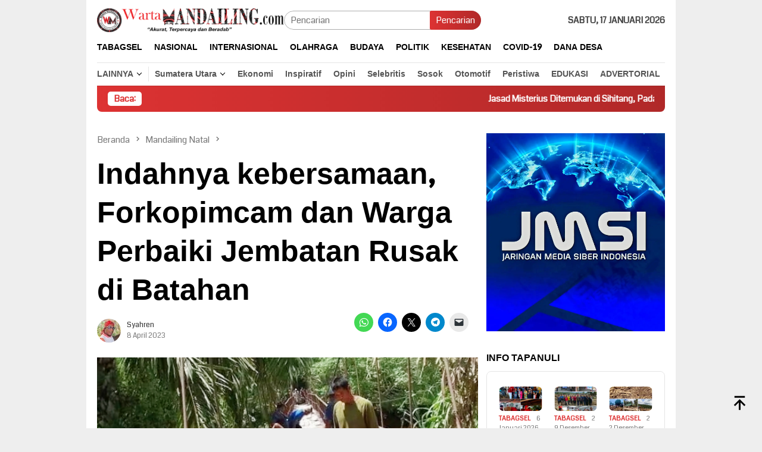

--- FILE ---
content_type: text/html; charset=UTF-8
request_url: https://wartamandailing.com/2023/04/08/indahnya-kebersamaan-forkopimcam-dan-warga-perbaiki-jembatan-rusak-di-batahan/
body_size: 58878
content:
<!DOCTYPE html>
<html lang="id" prefix="og: http://ogp.me/ns#">
<head itemscope="itemscope" itemtype="http://schema.org/WebSite">
<meta charset="UTF-8">
<meta name="viewport" content="width=device-width, initial-scale=1">
<link rel="profile" href="http://gmpg.org/xfn/11">

<style id="jetpack-boost-critical-css">@media all{ul{box-sizing:border-box}.entry-content{counter-reset:footnotes}.screen-reader-text{border:0;clip-path:inset(50%);height:1px;margin:-1px;overflow:hidden;padding:0;position:absolute;width:1px;word-wrap:normal!important}html :where(img[class*=wp-image-]){height:auto;max-width:100%}:where(figure){margin:0 0 1em}}@media all{img{border:0}html{font-family:sans-serif;-ms-text-size-adjust:100%;-webkit-text-size-adjust:100%}body{margin:0}article,aside,figcaption,figure,header,main,nav{display:block}[hidden]{display:none}a{background-color:transparent}strong{font-weight:700}h1{font-size:2em;margin:.67em 0}svg:not(:root){overflow:hidden}figure{margin:1em 40px}button,input{color:inherit;font:inherit;margin:0}button{overflow:visible}button{text-transform:none}button{-webkit-appearance:button;appearance:button}input{line-height:normal}*{-webkit-box-sizing:border-box;-moz-box-sizing:border-box;box-sizing:border-box}body{font-family:sans-serif;line-height:1.5;margin:0 auto;color:#444;background-color:#eee}button,input{font-family:inherit;font-size:inherit;line-height:inherit}figure{margin:0}img{vertical-align:middle;height:auto;max-width:100%}.img-cicle{-webkit-border-radius:50%;-moz-border-radius:50%;border-radius:50%}a{color:#000;text-decoration:none}h1,h3{font-family:sans-serif;font-weight:700;line-height:1.1;color:inherit;margin-top:0;margin-bottom:10px;color:#000}h1{font-size:30px}h3{font-size:24px}p{margin:0 0 15px}ul{margin-top:0;margin-bottom:11.5px}ul ul{margin-bottom:0}.text-center{text-align:center}.text-center{text-align:center}.list-table{width:100%;display:table;position:relative}.table-row{display:table-row}.table-cell{display:table-cell;vertical-align:middle;height:100%}.clearfix:after,.clearfix:before,.container:after,.container:before,.row:after,.row:before{content:" ";display:table}.clearfix:after,.container:after,.row:after{clear:both}.pull-right{float:right!important}#site-container,.site-header{position:relative;margin:0 auto}#site-container{background-color:#fff}.gmr-headwrapper{padding-top:14px}@media (max-width:991px){.site-header{margin-bottom:0!important;box-shadow:0 3px 4px 0 rgba(52,52,52,.18);-moz-box-shadow:0 3px 4px 0 rgba(52,52,52,.18);-webkit-box-shadow:0 3px 4px 0 rgba(52,52,52,.18);z-index:9999}.gmr-headwrapper{padding-bottom:14px}}.gmr-logo{width:33%}.gmr-logo img{max-width:100%}button{border:none!important;display:inline-block;outline:0;overflow:visible;margin:0;padding:5px 10px 5px;text-decoration:none;vertical-align:top;width:auto;vertical-align:middle;background-color:#2c3e50;color:#fff;white-space:normal;height:auto;-webkit-appearance:none;appearance:none;-moz-background-clip:padding;-o-background-clip:padding-box;-webkit-background-clip:padding;background-clip:padding-box;-webkit-border-radius:2px;-moz-border-radius:2px;border-radius:2px}input[type=text]{border:1px solid #adadad;outline:0;margin:0;padding:4px 10px;text-align:left;font-size:inherit;vertical-align:middle;font-family:inherit;-moz-box-sizing:border-box;-webkit-box-sizing:border-box;box-sizing:border-box;-moz-background-clip:padding;-o-background-clip:padding-box;-webkit-background-clip:padding;background-clip:padding-box;-webkit-appearance:none;appearance:none;-webkit-border-radius:2px;-moz-border-radius:2px;border-radius:2px}.container{margin-right:auto;margin-left:auto;padding-left:7px;padding-right:7px}@media (min-width:768px){.container{width:750px}}@media (min-width:992px){.container{width:968px}}.row{margin-left:-7px;margin-right:-7px}.col-md-main,.col-md-sidebar{position:relative;min-height:1px;padding-left:7px;padding-right:7px}@media (min-width:992px){.col-md-main,.col-md-sidebar{float:left}.col-md-main{width:67.6%}.col-md-sidebar{width:32.4%}}.top-header{z-index:999;position:relative}.mainwrap-menu{box-shadow:0 1px 0 0 rgba(0,0,0,.1)}.secondwrap-menu{box-shadow:0 1px 0 0 rgba(0,0,0,.1);padding-top:7px;padding-bottom:7px}.gmr-menuwrap{margin-right:auto;margin-left:auto}.gmr-mainmenu{margin:0-10px;padding:0}.gmr-mainmenu ul{list-style:none}#primary-menu,#primary-menu .sub-menu{margin:0 auto;padding:0;z-index:9999}#primary-menu .sub-menu li,#primary-menu>li{display:block;float:left;position:relative}#primary-menu>li>a{position:relative;display:block;padding:15px 10px;text-decoration:none!important;text-transform:uppercase;font-weight:700;font-size:14px}.secondwrap-menu #primary-menu>li>a{padding:2px 10px!important;text-transform:capitalize!important}.secondwrap-menu #primary-menu>li:first-child>a{text-transform:uppercase!important;border-right:1px solid rgba(0,0,0,.1)}#primary-menu>li.gmr-menulogo-btn,#primary-menu>li.gmr-search-btn{display:none}#primary-menu>li.menu-item-has-children>a:after{display:inline-block;position:relative;margin-left:6px;margin-right:3px;margin-top:-5px;top:auto;bottom:auto;vertical-align:middle;content:" ";border-width:0 1px 1px 0;border-style:solid;border-color:#111;-webkit-transform-origin:66% 66%;-ms-transform-origin:66% 66%;transform-origin:66% 66%;-webkit-transform:rotate(45deg);-ms-transform:rotate(45deg);transform:rotate(45deg);height:6px;width:6px}#primary-menu .sub-menu{left:0;padding:0;position:absolute;top:120%;width:200px;z-index:99999!important;opacity:0;display:none;background-color:#fff;-webkit-box-shadow:0 0 4px 0 rgba(0,0,0,.3);-moz-box-shadow:0 0 4px 0 rgba(0,0,0,.3);box-shadow:0 0 4px 0 rgba(0,0,0,.3);-webkit-border-radius:2px;-moz-border-radius:2px;border-radius:2px}#primary-menu .sub-menu a{display:block;line-height:18px;font-size:12px;font-weight:700;text-transform:uppercase;padding:10px 15px!important;text-align:left;color:#787878}#primary-menu .sub-menu li{float:none}#gmr-responsive-menu,.close-topnavmenu-wrap{display:none}.search input[type=text]{width:100%}.search form{position:relative;max-width:400px}.search button[type=submit]{position:absolute;top:0;right:0}#primary-menu .search-dropdown{right:0;padding:0;position:absolute;top:100%;padding:10px;width:400px;z-index:999999;background-color:#fff;-webkit-box-shadow:0 0 4px 0 rgba(0,0,0,.3);-moz-box-shadow:0 0 4px 0 rgba(0,0,0,.3);box-shadow:0 0 4px 0 rgba(0,0,0,.3);-webkit-border-radius:2px;-moz-border-radius:2px;border-radius:2px;display:none}.onlymobile-menu,.responsive-searchbtn{display:none}.topsearchform{border-radius:16px;-moz-border-radius:16px;-webkit-border-radius:16px;overflow:hidden}.topsearchform input{border-radius:16px;-moz-border-radius:16px;-webkit-border-radius:16px}.topsearchform button{background-image:linear-gradient(to right,rgba(0,0,0,0),rgba(0,0,0,.2))}@media (max-width:991px){.secondwrap-menu{padding-top:0;padding-bottom:0}.search form{max-width:100%!important}.search input[type=text]{width:100%}.table-cell.search{display:table-cell;width:10%}.onlymobile-menu{display:table-cell;width:10%}.responsive-searchbtn{display:block;position:relative;font-size:16px!important;line-height:26px!important;height:26px!important}#gmr-responsive-menu{display:block;position:relative;margin-left:-3px;font-size:28px!important;line-height:26px!important;height:26px!important}.gmr-mainmenu,.topsearchform{display:none}.table-cell.gmr-logo{width:80%;display:table-cell;margin-bottom:15px;text-align:center}.gmr-logo img{max-height:30px}}#search-menu-button svg,#search-menu-button-top svg{font-size:18px;vertical-align:-.25em!important;display:inline-block}.gmr-top-date{font-weight:700;text-transform:uppercase}@media (max-width:991px){.gmr-top-date{display:none}}.gmr-mobilemenu{overflow:auto;white-space:nowrap;max-width:100%!important}.gmr-mobilemenu ul{list-style:none;margin:0;padding:0}.gmr-mobilemenu ul li{display:inline-block;margin-right:7px}.gmr-mobilemenu ul li a{font-weight:700;padding:7px 14px 7px 0;display:block}@media (min-width:1200px){.gmr-mobilemenu{display:none}}.screen-reader-text{clip:rect(1px,1px,1px,1px);position:absolute!important;height:1px;width:1px;overflow:hidden}.alignnone{margin:0 auto 20px auto}.thumb-radius,.thumb-radius img{border-radius:8px;-webkit-border-radius:8px;-moz-border-radius:8px;overflow:hidden}.widget{margin:0 0 36px}.widget:after,.widget:before{content:"";display:table}.widget:after{clear:both}.widget-title{overflow:hidden;font-size:16px;margin-bottom:14px;text-transform:uppercase}.widget ul{margin-top:-7px;margin-bottom:-7px;padding-left:0;list-style:none}.widget li{padding:3px 0}.gmr-content{padding-top:18px}.gmr-box-content{position:relative;padding-bottom:18px;margin-bottom:18px;border-bottom:solid 1px #e5e5e5}.single-thumbnail img{width:100%;display:block;-webkit-border-radius:0!important;-moz-border-radius:0!important;border-radius:0!important}.cat-links-content a{font-size:11px;color:#787878;font-weight:700;text-transform:uppercase}.gmr-box-content.gmr-single{background-color:#fff;margin-bottom:14px}.gmr-box-content.gmr-single .entry-header{position:relative;padding:14px 0}@media (max-width:500px){.entry-header .gmr-content-share{display:none}}.posted-by{text-transform:capitalize}.gmr-gravatar-metasingle{width:50px}.gmr-box-content.gmr-single .entry-content-single{padding:14px 0}.gmr-box-content.gmr-single .entry-header .posted-by,.gmr-box-content.gmr-single .entry-header .posted-on{font-size:12px;color:#787878}.gmr-topnotification{padding:10px 18px;width:100%;color:#fff;font-weight:700;line-height:18px;font-size:15px;background-color:#222;background-image:linear-gradient(to right,rgba(0,0,0,0),rgba(0,0,0,.2));border-radius:0 0 8px 8px;-moz-border-radius:0 0 8px 8px;-webkit-border-radius:0px 0px 8px 8px;white-space:nowrap;overflow:hidden;box-sizing:border-box;display:inline-flex}.wrap-marquee{width:100%;overflow:hidden;box-sizing:border-box;display:inline-flex;white-space:nowrap}.gmr-topnotification a{color:#fff!important}.gmr-topnotification a.gmr-recent-marquee{margin-right:60px;display:inline-block}.text-marquee{background-color:#fff;display:inline-block;position:relative;z-index:1;padding:3px 10px;border-radius:5px}.gmr-topnotification span.marquee{padding:3px 10px;display:flex;flex-basis:100%;padding-left:100%}.gmr-metacontent{font-size:11px;color:#787878}.gmr-metacontent .byline{margin-left:10px}h1.entry-title{line-height:130%;margin-bottom:5px!important}@media (max-width:480px){h1.entry-title{font-size:24px!important}}.gmr-metacontent a{color:#7e7e7e}.gmr-box-content p{word-wrap:break-word}.entry-content:after,.entry-content:before{content:" ";display:table}.entry-content:after{clear:both}.updated:not(.published){display:none}.group-blog .byline,.single .byline{display:inline}.gmr-rp-link a{line-height:1.2!important;display:block;font-weight:700;font-size:15px}.gmr-recentposts-widget{padding-top:8px}.gmr-recentposts-widget li{padding:0 0 8px 0!important;margin-bottom:8px;border-bottom:1px solid #e9e9e9}.gmr-recentposts-widget li:last-child{margin-bottom:0;border-bottom:none}.gmr-recentposts-widget li.listpost .gmr-rp-thumb{width:70px}.gmr-recentposts-widget li.listpost img{float:left;margin-right:10px;width:60px;height:60px;min-width:60px;min-height:60px;max-width:60px;max-height:60px}.breadcrumbs{font-size:15px;color:#787878;display:block;margin:0!important;position:relative}.breadcrumbs .separator{padding:0 3px;font-size:15px;vertical-align:middle}.breadcrumbs a{color:#787878}.gmr-single-wrap .breadcrumbs .last-item{display:none}.gmr-theme div.sharedaddy h3.sd-title{display:none!important}@media (min-width:992px){.pos-sticky{position:sticky;position:-webkit-sticky;top:95px}}.wp-caption{margin-bottom:7px;max-width:100%;font-size:12px;color:#787878}.wp-caption-textmain{margin:7px 0 0;padding-bottom:14px;border-bottom:1px solid #eee}.wp-caption,figcaption{line-height:1.4}.gmr-topbanner{padding-top:18px}.gmr-banner-beforecontent{margin-bottom:18px}.gmr-floatbanner{position:relative;z-index:9999}.gmr-floatbanner-left{left:50%;margin-left:-795px;position:fixed;overflow:hidden;top:auto;width:300px}.gmr-floatbanner-right{right:50%;margin-right:-795px;position:fixed;overflow:hidden;top:auto;width:300px}.inner-floatleft{float:right}.inner-floatright{float:left}.gmr-floatbanner button{text-align:center;font-size:12px;padding:1px 5px;margin:0;background-color:#fff;border-radius:0!important;border:none;color:#111!important;z-index:9}.inner-floatleft button{position:absolute;right:0}.inner-floatright button{position:absolute;left:0}@media (max-width:991px){.gmr-floatbanner{display:none}}.gmr-ontop{position:fixed;bottom:10px;right:20px;font-size:35px;z-index:99999}.gmr-ontop path{fill:#000000}}@media all{#content div.sharedaddy,#main div.sharedaddy,div.sharedaddy{clear:both}div.sharedaddy h3.sd-title{margin:0 0 1em 0;display:inline-block;line-height:1.2;font-size:9pt;font-weight:700}div.sharedaddy h3.sd-title::before{content:"";display:block;width:100%;min-width:30px;border-top:1px solid #dcdcde;margin-bottom:1em}}@media all{#content div.sharedaddy,#main div.sharedaddy,div.sharedaddy{clear:both}div.sharedaddy h3.sd-title{margin:0 0 1em 0;display:inline-block;line-height:1.2;font-size:9pt;font-weight:700}.sd-sharing{margin-bottom:1em}.sd-content ul{padding:0!important;margin:0!important;list-style:none!important}.sd-content ul li{display:inline-block;margin:0 8px 12px 0;padding:0}.sd-content ul li a.sd-button,.sd-social-icon .sd-content ul li a.sd-button{text-decoration:none!important;display:inline-block;font-size:13px;font-family:"Open Sans",sans-serif;font-weight:500;border-radius:4px;color:#2c3338!important;background:#fff;box-shadow:0 1px 2px rgba(0,0,0,.12),0 0 0 1px rgba(0,0,0,.12);text-shadow:none;line-height:23px;padding:4px 11px 3px 9px}.sd-content ul li a.sd-button>span{line-height:23px;margin-left:6px}.sd-social-icon .sd-content ul li a.sd-button>span{margin-left:0}body .sd-social-icon .sd-content ul li[class*=share-] a.sd-button.share-icon.no-text span:not(.custom-sharing-span){display:none}.sd-content ul li a.sd-button::before{display:inline-block;-webkit-font-smoothing:antialiased;-moz-osx-font-smoothing:grayscale;font:400 18px/1 social-logos;vertical-align:top;text-align:center}@media screen and (-webkit-min-device-pixel-ratio:0){.sd-content ul li a.sd-button::before{position:relative;top:2px}}.sd-social-icon .sd-content ul li.share-email a::before{content:""}.sd-social-icon .sd-content ul li.share-twitter a::before{content:""}.sd-social-icon .sd-content ul li.share-facebook a::before{content:""}.sd-social-icon .sd-content ul li.share-telegram a::before{content:""}.sd-social-icon .sd-content ul li.share-jetpack-whatsapp a::before{content:""}.sd-social-icon .sd-content ul li[class*=share-].share-jetpack-whatsapp a.sd-button{background:#43d854;color:#fff!important}.sd-social-icon .sd-content ul li[class*=share-] a{border-radius:50%;border:0;box-shadow:none;padding:7px;position:relative;top:-2px;line-height:1;width:auto;height:auto;margin-bottom:0;max-width:32px}.sd-social-icon .sd-content ul li[class*=share-] a.sd-button>span{line-height:1}.sd-social-icon .sd-content ul li[class*=share-] a.sd-button::before{top:0}.sd-social-icon .sd-content ul li[class*=share-] a.sd-button{background:#e9e9e9;margin-top:2px;text-indent:0}.sd-social-icon .sd-content ul li[class*=share-].share-facebook a.sd-button{background:#0866ff;color:#fff!important}.sd-social-icon .sd-content ul li[class*=share-].share-twitter a.sd-button{background:#000;color:#fff!important}.sd-social-icon .sd-content ul li[class*=share-].share-telegram a.sd-button{background:#08c;color:#fff!important}}</style><title>Indahnya kebersamaan, Forkopimcam dan Warga Perbaiki Jembatan Rusak di Batahan &gt; Warta Mandailing</title>
<meta name='robots' content='max-image-preview:large' />
<!-- Jetpack Site Verification Tags -->
<meta name="google-site-verification" content="1NF87h1SRBnQy3Cgsgf5ikglAq6LczydKcRPtKTIw5E" />

<!-- This site is optimized with the Yoast SEO Premium plugin v11.0 - https://yoast.com/wordpress/plugins/seo/ -->
<meta name="description" content="Indahnya kebersamaan, Forkopimcam dan Warga Perbaiki Jembatan Rusak di Batahan Warta Mandailing Mandailing Natal &gt;"/>
<link rel="canonical" href="https://wartamandailing.com/2023/04/08/indahnya-kebersamaan-forkopimcam-dan-warga-perbaiki-jembatan-rusak-di-batahan/" />
<meta property="og:locale" content="id_ID" />
<meta property="og:type" content="article" />
<meta property="og:title" content="Indahnya kebersamaan, Forkopimcam dan Warga Perbaiki Jembatan Rusak di Batahan &gt; Warta Mandailing" />
<meta property="og:description" content="Indahnya kebersamaan, Forkopimcam dan Warga Perbaiki Jembatan Rusak di Batahan Warta Mandailing Mandailing Natal &gt;" />
<meta property="og:url" content="https://wartamandailing.com/2023/04/08/indahnya-kebersamaan-forkopimcam-dan-warga-perbaiki-jembatan-rusak-di-batahan/" />
<meta property="og:site_name" content="Warta Mandailing" />
<meta property="article:publisher" content="https://www.facebook.com/wartamandailing.co.id?mibextid=ZbWKwL" />
<meta property="article:section" content="Mandailing Natal" />
<meta property="article:published_time" content="2023-04-08T06:27:13+07:00" />
<meta property="article:modified_time" content="2023-04-08T06:32:19+07:00" />
<meta property="og:updated_time" content="2023-04-08T06:32:19+07:00" />
<meta property="fb:app_id" content="Warta Mandailing" />
<meta property="og:image" content="https://i0.wp.com/wartamandailing.com/wp-content/uploads/2023/04/IMG_20230408_132029.jpg?fit=592%2C444&#038;ssl=1" />
<meta property="og:image:secure_url" content="https://i0.wp.com/wartamandailing.com/wp-content/uploads/2023/04/IMG_20230408_132029.jpg?fit=592%2C444&#038;ssl=1" />
<meta property="og:image:width" content="592" />
<meta property="og:image:height" content="444" />
<meta name="twitter:card" content="summary_large_image" />
<meta name="twitter:description" content="Indahnya kebersamaan, Forkopimcam dan Warga Perbaiki Jembatan Rusak di Batahan Warta Mandailing Mandailing Natal &gt;" />
<meta name="twitter:title" content="Indahnya kebersamaan, Forkopimcam dan Warga Perbaiki Jembatan Rusak di Batahan &gt; Warta Mandailing" />
<meta name="twitter:site" content="@WMandailing" />
<meta name="twitter:image" content="https://i0.wp.com/wartamandailing.com/wp-content/uploads/2023/04/IMG_20230408_132029.jpg?fit=592%2C444&#038;ssl=1" />
<meta name="twitter:creator" content="@WMandailing" />
<script type='application/ld+json' class='yoast-schema-graph yoast-schema-graph--main'>{"@context":"https://schema.org","@graph":[{"@type":"Organization","@id":"https://wartamandailing.com/#organization","name":"Warta Mandailing","url":"https://wartamandailing.com/","sameAs":["https://www.facebook.com/wartamandailing.co.id?mibextid=ZbWKwL","https://www.instagram.com/warta_mandailing/","https://www.youtube.com/channel/UCtYt5Ad4ccA5phdGp1beTwA","https://twitter.com/WMandailing"],"logo":{"@type":"ImageObject","@id":"https://wartamandailing.com/#logo","url":"https://wartamandailing.com/wp-content/uploads/2022/11/cropped-cropped-logo.png","caption":"Warta Mandailing"},"image":{"@id":"https://wartamandailing.com/#logo"}},{"@type":"WebSite","@id":"https://wartamandailing.com/#website","url":"https://wartamandailing.com/","name":"Warta Mandailing","publisher":{"@id":"https://wartamandailing.com/#organization"},"potentialAction":{"@type":"SearchAction","target":"https://wartamandailing.com/?s={search_term_string}","query-input":"required name=search_term_string"}},{"@type":"WebPage","@id":"https://wartamandailing.com/2023/04/08/indahnya-kebersamaan-forkopimcam-dan-warga-perbaiki-jembatan-rusak-di-batahan/#webpage","url":"https://wartamandailing.com/2023/04/08/indahnya-kebersamaan-forkopimcam-dan-warga-perbaiki-jembatan-rusak-di-batahan/","inLanguage":"id","name":"Indahnya kebersamaan, Forkopimcam dan Warga Perbaiki Jembatan Rusak di Batahan &gt; Warta Mandailing","isPartOf":{"@id":"https://wartamandailing.com/#website"},"image":{"@type":"ImageObject","@id":"https://wartamandailing.com/2023/04/08/indahnya-kebersamaan-forkopimcam-dan-warga-perbaiki-jembatan-rusak-di-batahan/#primaryimage","url":"https://wartamandailing.com/wp-content/uploads/2023/04/IMG_20230408_132029.jpg","caption":"Forkopimcam dan warga sekitar gotong royong perbaiki jembatan simpang kordes, Batahan, sabtu (8/4/2023) fhoto : istimewa."},"primaryImageOfPage":{"@id":"https://wartamandailing.com/2023/04/08/indahnya-kebersamaan-forkopimcam-dan-warga-perbaiki-jembatan-rusak-di-batahan/#primaryimage"},"datePublished":"2023-04-08T06:27:13+07:00","dateModified":"2023-04-08T06:32:19+07:00","description":"Indahnya kebersamaan, Forkopimcam dan Warga Perbaiki Jembatan Rusak di Batahan Warta Mandailing Mandailing Natal &gt;","breadcrumb":{"@id":"https://wartamandailing.com/2023/04/08/indahnya-kebersamaan-forkopimcam-dan-warga-perbaiki-jembatan-rusak-di-batahan/#breadcrumb"}},{"@type":"BreadcrumbList","@id":"https://wartamandailing.com/2023/04/08/indahnya-kebersamaan-forkopimcam-dan-warga-perbaiki-jembatan-rusak-di-batahan/#breadcrumb","itemListElement":[{"@type":"ListItem","position":1,"item":{"@type":"WebPage","@id":"https://wartamandailing.com/","url":"https://wartamandailing.com/","name":"Home"}},{"@type":"ListItem","position":2,"item":{"@type":"WebPage","@id":"https://wartamandailing.com/kategori/mandailing-natal/","url":"https://wartamandailing.com/kategori/mandailing-natal/","name":"Mandailing Natal"}},{"@type":"ListItem","position":3,"item":{"@type":"WebPage","@id":"https://wartamandailing.com/2023/04/08/indahnya-kebersamaan-forkopimcam-dan-warga-perbaiki-jembatan-rusak-di-batahan/","url":"https://wartamandailing.com/2023/04/08/indahnya-kebersamaan-forkopimcam-dan-warga-perbaiki-jembatan-rusak-di-batahan/","name":"Indahnya kebersamaan, Forkopimcam dan Warga Perbaiki Jembatan Rusak di Batahan"}}]},{"@type":"Article","@id":"https://wartamandailing.com/2023/04/08/indahnya-kebersamaan-forkopimcam-dan-warga-perbaiki-jembatan-rusak-di-batahan/#article","isPartOf":{"@id":"https://wartamandailing.com/2023/04/08/indahnya-kebersamaan-forkopimcam-dan-warga-perbaiki-jembatan-rusak-di-batahan/#webpage"},"author":{"@id":"https://wartamandailing.com/author/syahren/#author","name":"syahren"},"publisher":{"@id":"https://wartamandailing.com/#organization"},"headline":"Indahnya kebersamaan, Forkopimcam dan Warga Perbaiki Jembatan Rusak di Batahan","datePublished":"2023-04-08T06:27:13+07:00","dateModified":"2023-04-08T06:32:19+07:00","commentCount":0,"mainEntityOfPage":"https://wartamandailing.com/2023/04/08/indahnya-kebersamaan-forkopimcam-dan-warga-perbaiki-jembatan-rusak-di-batahan/#webpage","image":{"@id":"https://wartamandailing.com/2023/04/08/indahnya-kebersamaan-forkopimcam-dan-warga-perbaiki-jembatan-rusak-di-batahan/#primaryimage"},"articleSection":"Mandailing Natal"},{"@type":"Person","@id":"https://wartamandailing.com/author/syahren/#author","name":"syahren","image":{"@type":"ImageObject","@id":"https://wartamandailing.com/#personlogo","url":"https://secure.gravatar.com/avatar/ba13f35889e4c520efc80134c45efc5248fb098721f9c67d8b4db4dd354c9183?s=96&d=mm&r=g","caption":"syahren"},"sameAs":[]}]}</script>
<!-- / Yoast SEO Premium plugin. -->

<link rel='dns-prefetch' href='//connect.facebook.net' />
<link rel='dns-prefetch' href='//stats.wp.com' />
<link rel='dns-prefetch' href='//fonts.googleapis.com' />
<link rel='dns-prefetch' href='//widgets.wp.com' />
<link rel='dns-prefetch' href='//s0.wp.com' />
<link rel='dns-prefetch' href='//0.gravatar.com' />
<link rel='dns-prefetch' href='//1.gravatar.com' />
<link rel='dns-prefetch' href='//2.gravatar.com' />
<link rel='preconnect' href='//i0.wp.com' />
<link rel="alternate" title="oEmbed (JSON)" type="application/json+oembed" href="https://wartamandailing.com/wp-json/oembed/1.0/embed?url=https%3A%2F%2Fwartamandailing.com%2F2023%2F04%2F08%2Findahnya-kebersamaan-forkopimcam-dan-warga-perbaiki-jembatan-rusak-di-batahan%2F" />
<link rel="alternate" title="oEmbed (XML)" type="text/xml+oembed" href="https://wartamandailing.com/wp-json/oembed/1.0/embed?url=https%3A%2F%2Fwartamandailing.com%2F2023%2F04%2F08%2Findahnya-kebersamaan-forkopimcam-dan-warga-perbaiki-jembatan-rusak-di-batahan%2F&#038;format=xml" />
<style id='wp-img-auto-sizes-contain-inline-css' type='text/css'>
img:is([sizes=auto i],[sizes^="auto," i]){contain-intrinsic-size:3000px 1500px}
/*# sourceURL=wp-img-auto-sizes-contain-inline-css */
</style>
<noscript>
</noscript><link data-media="all" onload="this.media=this.dataset.media; delete this.dataset.media; this.removeAttribute( &apos;onload&apos; );" rel='stylesheet' id='litespeed-cache-dummy-css' href='https://wartamandailing.com/wp-content/plugins/litespeed-cache/assets/css/litespeed-dummy.css?ver=6.9' type='text/css' media="not all" />
<noscript><link rel='stylesheet' id='dashicons-css' href='https://wartamandailing.com/wp-includes/css/dashicons.min.css?ver=6.9' type='text/css' media='all' />
</noscript><link data-media="all" onload="this.media=this.dataset.media; delete this.dataset.media; this.removeAttribute( &apos;onload&apos; );" rel='stylesheet' id='dashicons-css' href='https://wartamandailing.com/wp-includes/css/dashicons.min.css?ver=6.9' type='text/css' media="not all" />
<noscript><link rel='stylesheet' id='menu-icons-extra-css' href='https://wartamandailing.com/wp-content/plugins/menu-icons/css/extra.min.css?ver=0.13.20' type='text/css' media='all' />
</noscript><link data-media="all" onload="this.media=this.dataset.media; delete this.dataset.media; this.removeAttribute( &apos;onload&apos; );" rel='stylesheet' id='menu-icons-extra-css' href='https://wartamandailing.com/wp-content/plugins/menu-icons/css/extra.min.css?ver=0.13.20' type='text/css' media="not all" />
<noscript><link rel='stylesheet' id='wp-block-library-css' href='https://wartamandailing.com/wp-includes/css/dist/block-library/style.min.css?ver=6.9' type='text/css' media='all' />
</noscript><link data-media="all" onload="this.media=this.dataset.media; delete this.dataset.media; this.removeAttribute( &apos;onload&apos; );" rel='stylesheet' id='wp-block-library-css' href='https://wartamandailing.com/wp-includes/css/dist/block-library/style.min.css?ver=6.9' type='text/css' media="not all" />
<style id='wp-block-paragraph-inline-css' type='text/css'>
.is-small-text{font-size:.875em}.is-regular-text{font-size:1em}.is-large-text{font-size:2.25em}.is-larger-text{font-size:3em}.has-drop-cap:not(:focus):first-letter{float:left;font-size:8.4em;font-style:normal;font-weight:100;line-height:.68;margin:.05em .1em 0 0;text-transform:uppercase}body.rtl .has-drop-cap:not(:focus):first-letter{float:none;margin-left:.1em}p.has-drop-cap.has-background{overflow:hidden}:root :where(p.has-background){padding:1.25em 2.375em}:where(p.has-text-color:not(.has-link-color)) a{color:inherit}p.has-text-align-left[style*="writing-mode:vertical-lr"],p.has-text-align-right[style*="writing-mode:vertical-rl"]{rotate:180deg}
/*# sourceURL=https://wartamandailing.com/wp-includes/blocks/paragraph/style.min.css */
</style>
<style id='global-styles-inline-css' type='text/css'>
:root{--wp--preset--aspect-ratio--square: 1;--wp--preset--aspect-ratio--4-3: 4/3;--wp--preset--aspect-ratio--3-4: 3/4;--wp--preset--aspect-ratio--3-2: 3/2;--wp--preset--aspect-ratio--2-3: 2/3;--wp--preset--aspect-ratio--16-9: 16/9;--wp--preset--aspect-ratio--9-16: 9/16;--wp--preset--color--black: #000000;--wp--preset--color--cyan-bluish-gray: #abb8c3;--wp--preset--color--white: #ffffff;--wp--preset--color--pale-pink: #f78da7;--wp--preset--color--vivid-red: #cf2e2e;--wp--preset--color--luminous-vivid-orange: #ff6900;--wp--preset--color--luminous-vivid-amber: #fcb900;--wp--preset--color--light-green-cyan: #7bdcb5;--wp--preset--color--vivid-green-cyan: #00d084;--wp--preset--color--pale-cyan-blue: #8ed1fc;--wp--preset--color--vivid-cyan-blue: #0693e3;--wp--preset--color--vivid-purple: #9b51e0;--wp--preset--gradient--vivid-cyan-blue-to-vivid-purple: linear-gradient(135deg,rgb(6,147,227) 0%,rgb(155,81,224) 100%);--wp--preset--gradient--light-green-cyan-to-vivid-green-cyan: linear-gradient(135deg,rgb(122,220,180) 0%,rgb(0,208,130) 100%);--wp--preset--gradient--luminous-vivid-amber-to-luminous-vivid-orange: linear-gradient(135deg,rgb(252,185,0) 0%,rgb(255,105,0) 100%);--wp--preset--gradient--luminous-vivid-orange-to-vivid-red: linear-gradient(135deg,rgb(255,105,0) 0%,rgb(207,46,46) 100%);--wp--preset--gradient--very-light-gray-to-cyan-bluish-gray: linear-gradient(135deg,rgb(238,238,238) 0%,rgb(169,184,195) 100%);--wp--preset--gradient--cool-to-warm-spectrum: linear-gradient(135deg,rgb(74,234,220) 0%,rgb(151,120,209) 20%,rgb(207,42,186) 40%,rgb(238,44,130) 60%,rgb(251,105,98) 80%,rgb(254,248,76) 100%);--wp--preset--gradient--blush-light-purple: linear-gradient(135deg,rgb(255,206,236) 0%,rgb(152,150,240) 100%);--wp--preset--gradient--blush-bordeaux: linear-gradient(135deg,rgb(254,205,165) 0%,rgb(254,45,45) 50%,rgb(107,0,62) 100%);--wp--preset--gradient--luminous-dusk: linear-gradient(135deg,rgb(255,203,112) 0%,rgb(199,81,192) 50%,rgb(65,88,208) 100%);--wp--preset--gradient--pale-ocean: linear-gradient(135deg,rgb(255,245,203) 0%,rgb(182,227,212) 50%,rgb(51,167,181) 100%);--wp--preset--gradient--electric-grass: linear-gradient(135deg,rgb(202,248,128) 0%,rgb(113,206,126) 100%);--wp--preset--gradient--midnight: linear-gradient(135deg,rgb(2,3,129) 0%,rgb(40,116,252) 100%);--wp--preset--font-size--small: 13px;--wp--preset--font-size--medium: 20px;--wp--preset--font-size--large: 36px;--wp--preset--font-size--x-large: 42px;--wp--preset--spacing--20: 0.44rem;--wp--preset--spacing--30: 0.67rem;--wp--preset--spacing--40: 1rem;--wp--preset--spacing--50: 1.5rem;--wp--preset--spacing--60: 2.25rem;--wp--preset--spacing--70: 3.38rem;--wp--preset--spacing--80: 5.06rem;--wp--preset--shadow--natural: 6px 6px 9px rgba(0, 0, 0, 0.2);--wp--preset--shadow--deep: 12px 12px 50px rgba(0, 0, 0, 0.4);--wp--preset--shadow--sharp: 6px 6px 0px rgba(0, 0, 0, 0.2);--wp--preset--shadow--outlined: 6px 6px 0px -3px rgb(255, 255, 255), 6px 6px rgb(0, 0, 0);--wp--preset--shadow--crisp: 6px 6px 0px rgb(0, 0, 0);}:where(.is-layout-flex){gap: 0.5em;}:where(.is-layout-grid){gap: 0.5em;}body .is-layout-flex{display: flex;}.is-layout-flex{flex-wrap: wrap;align-items: center;}.is-layout-flex > :is(*, div){margin: 0;}body .is-layout-grid{display: grid;}.is-layout-grid > :is(*, div){margin: 0;}:where(.wp-block-columns.is-layout-flex){gap: 2em;}:where(.wp-block-columns.is-layout-grid){gap: 2em;}:where(.wp-block-post-template.is-layout-flex){gap: 1.25em;}:where(.wp-block-post-template.is-layout-grid){gap: 1.25em;}.has-black-color{color: var(--wp--preset--color--black) !important;}.has-cyan-bluish-gray-color{color: var(--wp--preset--color--cyan-bluish-gray) !important;}.has-white-color{color: var(--wp--preset--color--white) !important;}.has-pale-pink-color{color: var(--wp--preset--color--pale-pink) !important;}.has-vivid-red-color{color: var(--wp--preset--color--vivid-red) !important;}.has-luminous-vivid-orange-color{color: var(--wp--preset--color--luminous-vivid-orange) !important;}.has-luminous-vivid-amber-color{color: var(--wp--preset--color--luminous-vivid-amber) !important;}.has-light-green-cyan-color{color: var(--wp--preset--color--light-green-cyan) !important;}.has-vivid-green-cyan-color{color: var(--wp--preset--color--vivid-green-cyan) !important;}.has-pale-cyan-blue-color{color: var(--wp--preset--color--pale-cyan-blue) !important;}.has-vivid-cyan-blue-color{color: var(--wp--preset--color--vivid-cyan-blue) !important;}.has-vivid-purple-color{color: var(--wp--preset--color--vivid-purple) !important;}.has-black-background-color{background-color: var(--wp--preset--color--black) !important;}.has-cyan-bluish-gray-background-color{background-color: var(--wp--preset--color--cyan-bluish-gray) !important;}.has-white-background-color{background-color: var(--wp--preset--color--white) !important;}.has-pale-pink-background-color{background-color: var(--wp--preset--color--pale-pink) !important;}.has-vivid-red-background-color{background-color: var(--wp--preset--color--vivid-red) !important;}.has-luminous-vivid-orange-background-color{background-color: var(--wp--preset--color--luminous-vivid-orange) !important;}.has-luminous-vivid-amber-background-color{background-color: var(--wp--preset--color--luminous-vivid-amber) !important;}.has-light-green-cyan-background-color{background-color: var(--wp--preset--color--light-green-cyan) !important;}.has-vivid-green-cyan-background-color{background-color: var(--wp--preset--color--vivid-green-cyan) !important;}.has-pale-cyan-blue-background-color{background-color: var(--wp--preset--color--pale-cyan-blue) !important;}.has-vivid-cyan-blue-background-color{background-color: var(--wp--preset--color--vivid-cyan-blue) !important;}.has-vivid-purple-background-color{background-color: var(--wp--preset--color--vivid-purple) !important;}.has-black-border-color{border-color: var(--wp--preset--color--black) !important;}.has-cyan-bluish-gray-border-color{border-color: var(--wp--preset--color--cyan-bluish-gray) !important;}.has-white-border-color{border-color: var(--wp--preset--color--white) !important;}.has-pale-pink-border-color{border-color: var(--wp--preset--color--pale-pink) !important;}.has-vivid-red-border-color{border-color: var(--wp--preset--color--vivid-red) !important;}.has-luminous-vivid-orange-border-color{border-color: var(--wp--preset--color--luminous-vivid-orange) !important;}.has-luminous-vivid-amber-border-color{border-color: var(--wp--preset--color--luminous-vivid-amber) !important;}.has-light-green-cyan-border-color{border-color: var(--wp--preset--color--light-green-cyan) !important;}.has-vivid-green-cyan-border-color{border-color: var(--wp--preset--color--vivid-green-cyan) !important;}.has-pale-cyan-blue-border-color{border-color: var(--wp--preset--color--pale-cyan-blue) !important;}.has-vivid-cyan-blue-border-color{border-color: var(--wp--preset--color--vivid-cyan-blue) !important;}.has-vivid-purple-border-color{border-color: var(--wp--preset--color--vivid-purple) !important;}.has-vivid-cyan-blue-to-vivid-purple-gradient-background{background: var(--wp--preset--gradient--vivid-cyan-blue-to-vivid-purple) !important;}.has-light-green-cyan-to-vivid-green-cyan-gradient-background{background: var(--wp--preset--gradient--light-green-cyan-to-vivid-green-cyan) !important;}.has-luminous-vivid-amber-to-luminous-vivid-orange-gradient-background{background: var(--wp--preset--gradient--luminous-vivid-amber-to-luminous-vivid-orange) !important;}.has-luminous-vivid-orange-to-vivid-red-gradient-background{background: var(--wp--preset--gradient--luminous-vivid-orange-to-vivid-red) !important;}.has-very-light-gray-to-cyan-bluish-gray-gradient-background{background: var(--wp--preset--gradient--very-light-gray-to-cyan-bluish-gray) !important;}.has-cool-to-warm-spectrum-gradient-background{background: var(--wp--preset--gradient--cool-to-warm-spectrum) !important;}.has-blush-light-purple-gradient-background{background: var(--wp--preset--gradient--blush-light-purple) !important;}.has-blush-bordeaux-gradient-background{background: var(--wp--preset--gradient--blush-bordeaux) !important;}.has-luminous-dusk-gradient-background{background: var(--wp--preset--gradient--luminous-dusk) !important;}.has-pale-ocean-gradient-background{background: var(--wp--preset--gradient--pale-ocean) !important;}.has-electric-grass-gradient-background{background: var(--wp--preset--gradient--electric-grass) !important;}.has-midnight-gradient-background{background: var(--wp--preset--gradient--midnight) !important;}.has-small-font-size{font-size: var(--wp--preset--font-size--small) !important;}.has-medium-font-size{font-size: var(--wp--preset--font-size--medium) !important;}.has-large-font-size{font-size: var(--wp--preset--font-size--large) !important;}.has-x-large-font-size{font-size: var(--wp--preset--font-size--x-large) !important;}
/*# sourceURL=global-styles-inline-css */
</style>

<style id='classic-theme-styles-inline-css' type='text/css'>
/*! This file is auto-generated */
.wp-block-button__link{color:#fff;background-color:#32373c;border-radius:9999px;box-shadow:none;text-decoration:none;padding:calc(.667em + 2px) calc(1.333em + 2px);font-size:1.125em}.wp-block-file__button{background:#32373c;color:#fff;text-decoration:none}
/*# sourceURL=/wp-includes/css/classic-themes.min.css */
</style>
<noscript><link rel='stylesheet' id='hostinger-reach-subscription-block-css' href='https://wartamandailing.com/wp-content/plugins/hostinger-reach/frontend/dist/blocks/subscription.css?ver=1766142318' type='text/css' media='all' />
</noscript><link data-media="all" onload="this.media=this.dataset.media; delete this.dataset.media; this.removeAttribute( &apos;onload&apos; );" rel='stylesheet' id='hostinger-reach-subscription-block-css' href='https://wartamandailing.com/wp-content/plugins/hostinger-reach/frontend/dist/blocks/subscription.css?ver=1766142318' type='text/css' media="not all" />
<noscript><link rel='stylesheet' id='bloggingpro-fonts-css' href='https://fonts.googleapis.com/css?family=Kdam+Thmor%3Aregular%7CCoda%3Aregular%26subset%3Dlatin%2C&#038;ver=1.4.2' type='text/css' media='all' />
</noscript><link data-media="all" onload="this.media=this.dataset.media; delete this.dataset.media; this.removeAttribute( &apos;onload&apos; );" rel='stylesheet' id='bloggingpro-fonts-css' href='https://fonts.googleapis.com/css?family=Kdam+Thmor%3Aregular%7CCoda%3Aregular%26subset%3Dlatin%2C&#038;ver=1.4.2' type='text/css' media="not all" />
<noscript><link rel='stylesheet' id='bloggingpro-style-css' href='https://wartamandailing.com/wp-content/themes/bloggingpro/style.css?ver=1.4.2' type='text/css' media='all' />
</noscript><link data-media="all" onload="this.media=this.dataset.media; delete this.dataset.media; this.removeAttribute( &apos;onload&apos; );" rel='stylesheet' id='bloggingpro-style-css' href='https://wartamandailing.com/wp-content/themes/bloggingpro/style.css?ver=1.4.2' type='text/css' media="not all" />
<style id='bloggingpro-style-inline-css' type='text/css'>
kbd,a.button,button,.button,button.button,input[type="button"],input[type="reset"],input[type="submit"],.tagcloud a,ul.page-numbers li a.prev.page-numbers,ul.page-numbers li a.next.page-numbers,ul.page-numbers li span.page-numbers,.page-links > .page-link-number,.cat-links ul li a,.entry-footer .tag-text,.gmr-recentposts-widget li.listpost-gallery .gmr-rp-content .gmr-metacontent .cat-links-content a,.page-links > .post-page-numbers.current span,ol.comment-list li div.reply a,#cancel-comment-reply-link,.entry-footer .tags-links a:hover,.gmr-topnotification{background-color:#dd3333;}#primary-menu > li ul .current-menu-item > a,#primary-menu .sub-menu > li:hover > a,.cat-links-content a,.tagcloud li:before,a:hover,a:focus,a:active,.gmr-ontop:hover path,#navigationamp button.close-topnavmenu-wrap,.sidr a#sidr-id-close-topnavmenu-button,.sidr-class-menu-item i._mi,.sidr-class-menu-item img._mi,.text-marquee{color:#dd3333;}.widget-title:after,a.button,button,.button,button.button,input[type="button"],input[type="reset"],input[type="submit"],.tagcloud a,.sticky .gmr-box-content,.bypostauthor > .comment-body,.gmr-ajax-loader div:nth-child(1),.gmr-ajax-loader div:nth-child(2),.entry-footer .tags-links a:hover{border-color:#dd3333;}a,.gmr-ontop path{color:#2e2e2e;}.entry-content-single p a{color:#dd3333;}body{color:#444444;font-family:"Coda","Helvetica Neue",sans-serif;font-weight:300;font-size:15px;}.site-header{-webkit-background-size:auto;-moz-background-size:auto;-o-background-size:auto;background-size:auto;background-repeat:repeat;background-position:center top;background-attachment:scroll;}.site-header,.gmr-verytopbanner{background-color:#ffffff;}.site-title a{color:#dd3333;}.site-description{color:#999999;}.top-header{background-color:#ffffff;}#gmr-responsive-menu,.gmr-mainmenu #primary-menu > li > a,.search-trigger .gmr-icon{color:#000000;}.gmr-mainmenu #primary-menu > li.menu-border > a span,.gmr-mainmenu #primary-menu > li.page_item_has_children > a:after,.gmr-mainmenu #primary-menu > li.menu-item-has-children > a:after,.gmr-mainmenu #primary-menu .sub-menu > li.page_item_has_children > a:after,.gmr-mainmenu #primary-menu .sub-menu > li.menu-item-has-children > a:after{border-color:#000000;}#gmr-responsive-menu:hover,.gmr-mainmenu #primary-menu > li:hover > a,.gmr-mainmenu #primary-menu > .current-menu-item > a,.gmr-mainmenu #primary-menu .current-menu-ancestor > a,.gmr-mainmenu #primary-menu .current_page_item > a,.gmr-mainmenu #primary-menu .current_page_ancestor > a,.search-trigger .gmr-icon:hover{color:#dd3333;}.gmr-mainmenu #primary-menu > li.menu-border:hover > a span,.gmr-mainmenu #primary-menu > li.menu-border.current-menu-item > a span,.gmr-mainmenu #primary-menu > li.menu-border.current-menu-ancestor > a span,.gmr-mainmenu #primary-menu > li.menu-border.current_page_item > a span,.gmr-mainmenu #primary-menu > li.menu-border.current_page_ancestor > a span,.gmr-mainmenu #primary-menu > li.page_item_has_children:hover > a:after,.gmr-mainmenu #primary-menu > li.menu-item-has-children:hover > a:after,.gmr-mainmenu #primary-menu .sub-menu > li.page_item_has_children:hover > a:after,.gmr-mainmenu #primary-menu .sub-menu > li.menu-item-has-children:hover > a:after{border-color:#dd3333;}.secondwrap-menu .gmr-mainmenu #primary-menu > li > a,.secondwrap-menu .search-trigger .gmr-icon{color:#555555;}#primary-menu > li.menu-border > a span{border-color:#555555;}.secondwrap-menu .gmr-mainmenu #primary-menu > li:hover > a,.secondwrap-menu .gmr-mainmenu #primary-menu > .current-menu-item > a,.secondwrap-menu .gmr-mainmenu #primary-menu .current-menu-ancestor > a,.secondwrap-menu .gmr-mainmenu #primary-menu .current_page_item > a,.secondwrap-menu .gmr-mainmenu #primary-menu .current_page_ancestor > a,.secondwrap-menu .gmr-mainmenu #primary-menu > li.page_item_has_children:hover > a:after,.secondwrap-menu .gmr-mainmenu #primary-menu > li.menu-item-has-children:hover > a:after,.secondwrap-menu .gmr-mainmenu #primary-menu .sub-menu > li.page_item_has_children:hover > a:after,.secondwrap-menu .gmr-mainmenu #primary-menu .sub-menu > li.menu-item-has-children:hover > a:after,.secondwrap-menu .search-trigger .gmr-icon:hover{color:#dd3333;}.secondwrap-menu .gmr-mainmenu #primary-menu > li.menu-border:hover > a span,.secondwrap-menu .gmr-mainmenu #primary-menu > li.menu-border.current-menu-item > a span,.secondwrap-menu .gmr-mainmenu #primary-menu > li.menu-border.current-menu-ancestor > a span,.secondwrap-menu .gmr-mainmenu #primary-menu > li.menu-border.current_page_item > a span,.secondwrap-menu .gmr-mainmenu #primary-menu > li.menu-border.current_page_ancestor > a span,.secondwrap-menu .gmr-mainmenu #primary-menu > li.page_item_has_children:hover > a:after,.secondwrap-menu .gmr-mainmenu #primary-menu > li.menu-item-has-children:hover > a:after,.secondwrap-menu .gmr-mainmenu #primary-menu .sub-menu > li.page_item_has_children:hover > a:after,.secondwrap-menu .gmr-mainmenu #primary-menu .sub-menu > li.menu-item-has-children:hover > a:after{border-color:#dd3333;}h1,h2,h3,h4,h5,h6,.h1,.h2,.h3,.h4,.h5,.h6,.site-title,#primary-menu > li > a,.gmr-rp-biglink a,.gmr-rp-link a,.gmr-gallery-related ul li p a{font-family:"Kdam Thmor","Helvetica Neue",sans-serif;}.entry-main-single,.entry-main-single p{font-size:15px;}h1.title,h1.entry-title{font-size:50px;}h2.entry-title{font-size:20px;}.footer-container{background-color:#dd3333;}.widget-footer,.content-footer,.site-footer,.content-footer h3.widget-title{color:#000000;}.widget-footer a,.content-footer a,.site-footer a{color:#ffffff;}.widget-footer a:hover,.content-footer a:hover,.site-footer a:hover{color:#dd9933;}
/*# sourceURL=bloggingpro-style-inline-css */
</style>
<noscript><link rel='stylesheet' id='jetpack_likes-css' href='https://wartamandailing.com/wp-content/plugins/jetpack/modules/likes/style.css?ver=15.4' type='text/css' media='all' />
</noscript><link data-media="all" onload="this.media=this.dataset.media; delete this.dataset.media; this.removeAttribute( &apos;onload&apos; );" rel='stylesheet' id='jetpack_likes-css' href='https://wartamandailing.com/wp-content/plugins/jetpack/modules/likes/style.css?ver=15.4' type='text/css' media="not all" />
<noscript><link rel='stylesheet' id='sharedaddy-css' href='https://wartamandailing.com/wp-content/plugins/jetpack/modules/sharedaddy/sharing.css?ver=15.4' type='text/css' media='all' />
</noscript><link data-media="all" onload="this.media=this.dataset.media; delete this.dataset.media; this.removeAttribute( &apos;onload&apos; );" rel='stylesheet' id='sharedaddy-css' href='https://wartamandailing.com/wp-content/plugins/jetpack/modules/sharedaddy/sharing.css?ver=15.4' type='text/css' media="not all" />
<noscript><link rel='stylesheet' id='social-logos-css' href='https://wartamandailing.com/wp-content/plugins/jetpack/_inc/social-logos/social-logos.min.css?ver=15.4' type='text/css' media='all' />
</noscript><link data-media="all" onload="this.media=this.dataset.media; delete this.dataset.media; this.removeAttribute( &apos;onload&apos; );" rel='stylesheet' id='social-logos-css' href='https://wartamandailing.com/wp-content/plugins/jetpack/_inc/social-logos/social-logos.min.css?ver=15.4' type='text/css' media="not all" />
	<style>img#wpstats{display:none}</style>
		<link rel="pingback" href="https://wartamandailing.com/xmlrpc.php"><link rel="icon" href="https://i0.wp.com/wartamandailing.com/wp-content/uploads/2022/01/cropped-cropped-cropped-cropped-cropped-cropped-Logo-1.2-1-1-1.png?fit=32%2C32&#038;ssl=1" sizes="32x32" />
<link rel="icon" href="https://i0.wp.com/wartamandailing.com/wp-content/uploads/2022/01/cropped-cropped-cropped-cropped-cropped-cropped-Logo-1.2-1-1-1.png?fit=192%2C192&#038;ssl=1" sizes="192x192" />
<link rel="apple-touch-icon" href="https://i0.wp.com/wartamandailing.com/wp-content/uploads/2022/01/cropped-cropped-cropped-cropped-cropped-cropped-Logo-1.2-1-1-1.png?fit=180%2C180&#038;ssl=1" />
<meta name="msapplication-TileImage" content="https://i0.wp.com/wartamandailing.com/wp-content/uploads/2022/01/cropped-cropped-cropped-cropped-cropped-cropped-Logo-1.2-1-1-1.png?fit=270%2C270&#038;ssl=1" />
</head>

<body class="wp-singular post-template-default single single-post postid-27246 single-format-standard wp-custom-logo wp-theme-bloggingpro gmr-theme idtheme kentooz gmr-box-layout gmr-no-sticky group-blog" itemscope="itemscope" itemtype="http://schema.org/WebPage">
<div id="full-container">
<a class="skip-link screen-reader-text" href="#main">Loncat ke konten</a>

<div class="gmr-floatbanner gmr-floatbanner-left"><div class="inner-floatleft"><button onclick="parentNode.remove()" title="tutup">tutup</button><script async src="https://pagead2.googlesyndication.com/pagead/js/adsbygoogle.js?client=ca-pub-8668631621307424"
     crossorigin="anonymous"></script></div></div><div class="gmr-floatbanner gmr-floatbanner-right"><div class="inner-floatright"><button onclick="parentNode.remove()" title="tutup">tutup</button><script async src="https://pagead2.googlesyndication.com/pagead/js/adsbygoogle.js?client=ca-pub-2476279817260709"
     crossorigin="anonymous"></script></div></div><div class="gmr-verytopbanner text-center"><div class="container"><script async src="https://pagead2.googlesyndication.com/pagead/js/adsbygoogle.js?client=ca-pub-2476279817260709"
     crossorigin="anonymous"></script></div></div>
<header id="masthead" class="site-header" role="banner" itemscope="itemscope" itemtype="http://schema.org/WPHeader">
	<div class="container">
					<div class="clearfix gmr-headwrapper">

				<div class="list-table clearfix">
					<div class="table-row">
						<div class="table-cell onlymobile-menu">
															<a id="gmr-responsive-menu" href="#menus" rel="nofollow" title="Menu Mobile"><svg xmlns="http://www.w3.org/2000/svg" xmlns:xlink="http://www.w3.org/1999/xlink" aria-hidden="true" role="img" width="1em" height="1em" preserveAspectRatio="xMidYMid meet" viewBox="0 0 24 24"><path d="M3 6h18v2H3V6m0 5h18v2H3v-2m0 5h18v2H3v-2z" fill="currentColor"/></svg><span class="screen-reader-text">Menu Mobile</span></a>
													</div>
												<div class="close-topnavmenu-wrap"><a id="close-topnavmenu-button" rel="nofollow" href="#"><svg xmlns="http://www.w3.org/2000/svg" xmlns:xlink="http://www.w3.org/1999/xlink" aria-hidden="true" role="img" width="1em" height="1em" preserveAspectRatio="xMidYMid meet" viewBox="0 0 24 24"><path d="M12 20c-4.41 0-8-3.59-8-8s3.59-8 8-8s8 3.59 8 8s-3.59 8-8 8m0-18C6.47 2 2 6.47 2 12s4.47 10 10 10s10-4.47 10-10S17.53 2 12 2m2.59 6L12 10.59L9.41 8L8 9.41L10.59 12L8 14.59L9.41 16L12 13.41L14.59 16L16 14.59L13.41 12L16 9.41L14.59 8z" fill="currentColor"/></svg></a></div>
												<div class="table-cell gmr-logo">
															<div class="logo-wrap">
									<a href="https://wartamandailing.com/" class="custom-logo-link" itemprop="url" title="Warta Mandailing">
										<img src="https://wartamandailing.com/wp-content/uploads/2022/01/cropped-Logo-1.1.png" alt="Warta Mandailing" title="Warta Mandailing" />
									</a>
								</div>
														</div>
													<div class="table-cell search">
								<a id="search-menu-button-top" class="responsive-searchbtn pull-right" href="#" rel="nofollow"><svg xmlns="http://www.w3.org/2000/svg" xmlns:xlink="http://www.w3.org/1999/xlink" aria-hidden="true" role="img" width="1em" height="1em" preserveAspectRatio="xMidYMid meet" viewBox="0 0 24 24"><g fill="none"><path d="M21 21l-4.486-4.494M19 10.5a8.5 8.5 0 1 1-17 0a8.5 8.5 0 0 1 17 0z" stroke="currentColor" stroke-width="2" stroke-linecap="round"/></g></svg></a>
								<form method="get" id="search-topsearchform-container" class="gmr-searchform searchform topsearchform" action="https://wartamandailing.com/">
									<input type="text" name="s" id="s" placeholder="Pencarian" />
									<button type="submit" class="topsearch-submit">Pencarian</button>
								</form>
							</div>
							<div class="table-cell gmr-table-date">
								<span class="gmr-top-date pull-right" data-lang="id"></span>
							</div>
											</div>
				</div>
							</div>
				</div><!-- .container -->
</header><!-- #masthead -->

<div class="top-header">
	<div class="container">
	<div class="gmr-menuwrap mainwrap-menu clearfix">
		<nav id="site-navigation" class="gmr-mainmenu" role="navigation" itemscope="itemscope" itemtype="http://schema.org/SiteNavigationElement">
			<ul id="primary-menu" class="menu"><li class="menu-item menu-item-type-menulogo-btn gmr-menulogo-btn"></li><li id="menu-item-26678" class="menu-item menu-item-type-taxonomy menu-item-object-category menu-item-26678"><a href="https://wartamandailing.com/kategori/tabagsel/" itemprop="url"><span itemprop="name">Tabagsel</span></a></li>
<li id="menu-item-24163" class="menu-item menu-item-type-taxonomy menu-item-object-category menu-item-24163"><a href="https://wartamandailing.com/kategori/nasional/" itemprop="url"><span itemprop="name">Nasional</span></a></li>
<li id="menu-item-24164" class="menu-item menu-item-type-taxonomy menu-item-object-category menu-item-24164"><a href="https://wartamandailing.com/kategori/internasional/" itemprop="url"><span itemprop="name">Internasional</span></a></li>
<li id="menu-item-24165" class="menu-item menu-item-type-taxonomy menu-item-object-category menu-item-24165"><a href="https://wartamandailing.com/kategori/olahraga/" itemprop="url"><span itemprop="name">Olahraga</span></a></li>
<li id="menu-item-26681" class="menu-item menu-item-type-taxonomy menu-item-object-category menu-item-26681"><a href="https://wartamandailing.com/kategori/budaya/" itemprop="url"><span itemprop="name">Budaya</span></a></li>
<li id="menu-item-24169" class="menu-item menu-item-type-taxonomy menu-item-object-category menu-item-24169"><a href="https://wartamandailing.com/kategori/politik/" itemprop="url"><span itemprop="name">Politik</span></a></li>
<li id="menu-item-26680" class="menu-item menu-item-type-taxonomy menu-item-object-category menu-item-26680"><a href="https://wartamandailing.com/kategori/kesehatan/" itemprop="url"><span itemprop="name">KESEHATAN</span></a></li>
<li id="menu-item-24166" class="menu-item menu-item-type-taxonomy menu-item-object-category menu-item-24166"><a href="https://wartamandailing.com/kategori/covid-19/" itemprop="url"><span itemprop="name">Covid-19</span></a></li>
<li id="menu-item-24170" class="menu-item menu-item-type-taxonomy menu-item-object-category menu-item-24170"><a href="https://wartamandailing.com/kategori/dana-desa/" itemprop="url"><span itemprop="name">DANA DESA</span></a></li>
<li class="menu-item menu-item-type-search-btn gmr-search-btn pull-right"><a id="search-menu-button" href="#" rel="nofollow"><svg xmlns="http://www.w3.org/2000/svg" xmlns:xlink="http://www.w3.org/1999/xlink" aria-hidden="true" role="img" width="1em" height="1em" preserveAspectRatio="xMidYMid meet" viewBox="0 0 24 24"><g fill="none"><path d="M21 21l-4.486-4.494M19 10.5a8.5 8.5 0 1 1-17 0a8.5 8.5 0 0 1 17 0z" stroke="currentColor" stroke-width="2" stroke-linecap="round"/></g></svg></a><div class="search-dropdown search" id="search-dropdown-container"><form method="get" class="gmr-searchform searchform" action="https://wartamandailing.com/"><input type="text" name="s" id="s" placeholder="Pencarian" /></form></div></li></ul>		</nav><!-- #site-navigation -->
	</div>
		<div class="gmr-menuwrap secondwrap-menu clearfix">
		<nav id="site-navigation" class="gmr-mainmenu" role="navigation" itemscope="itemscope" itemtype="http://schema.org/SiteNavigationElement">
			<ul id="primary-menu" class="menu"><li id="menu-item-24116" class="menu-item menu-item-type-post_type menu-item-object-page menu-item-has-children menu-item-24116"><a href="https://wartamandailing.com/lainnya/" itemprop="url"><span itemprop="name">Lainnya</span></a>
<ul class="sub-menu">
	<li id="menu-item-24119" class="menu-item menu-item-type-taxonomy menu-item-object-category menu-item-24119"><a href="https://wartamandailing.com/kategori/ramadhan/" itemprop="url"><span itemprop="name">Ramadhan</span></a></li>
	<li id="menu-item-24120" class="menu-item menu-item-type-taxonomy menu-item-object-category menu-item-24120"><a href="https://wartamandailing.com/kategori/mudik/" itemprop="url"><span itemprop="name">Mudik</span></a></li>
	<li id="menu-item-24126" class="menu-item menu-item-type-taxonomy menu-item-object-category menu-item-24126"><a href="https://wartamandailing.com/kategori/sejarah-nabi/" itemprop="url"><span itemprop="name">Sejarah Nabi</span></a></li>
	<li id="menu-item-24122" class="menu-item menu-item-type-taxonomy menu-item-object-category menu-item-24122"><a href="https://wartamandailing.com/kategori/kuliner/" itemprop="url"><span itemprop="name">Kuliner</span></a></li>
	<li id="menu-item-24124" class="menu-item menu-item-type-taxonomy menu-item-object-category menu-item-24124"><a href="https://wartamandailing.com/kategori/pantun/" itemprop="url"><span itemprop="name">Pantun</span></a></li>
	<li id="menu-item-24117" class="menu-item menu-item-type-taxonomy menu-item-object-category menu-item-24117"><a href="https://wartamandailing.com/kategori/kriminal/" itemprop="url"><span itemprop="name">Kriminal</span></a></li>
	<li id="menu-item-24137" class="menu-item menu-item-type-taxonomy menu-item-object-category menu-item-24137"><a href="https://wartamandailing.com/kategori/featured/" itemprop="url"><span itemprop="name">Featured</span></a></li>
	<li id="menu-item-24138" class="menu-item menu-item-type-taxonomy menu-item-object-category menu-item-24138"><a href="https://wartamandailing.com/kategori/cerpen/" itemprop="url"><span itemprop="name">Cerpen</span></a></li>
	<li id="menu-item-24139" class="menu-item menu-item-type-taxonomy menu-item-object-category menu-item-24139"><a href="https://wartamandailing.com/kategori/puisi/" itemprop="url"><span itemprop="name">Puisi</span></a></li>
	<li id="menu-item-24121" class="menu-item menu-item-type-taxonomy menu-item-object-category menu-item-24121"><a href="https://wartamandailing.com/kategori/edukasi/" itemprop="url"><span itemprop="name">EDUKASI</span></a></li>
	<li id="menu-item-24125" class="menu-item menu-item-type-taxonomy menu-item-object-category menu-item-24125"><a href="https://wartamandailing.com/kategori/galeri-foto/" itemprop="url"><span itemprop="name">Galeri Foto</span></a></li>
	<li id="menu-item-24127" class="menu-item menu-item-type-taxonomy menu-item-object-category menu-item-24127"><a href="https://wartamandailing.com/kategori/bisnis/" itemprop="url"><span itemprop="name">Bisnis</span></a></li>
	<li id="menu-item-24128" class="menu-item menu-item-type-taxonomy menu-item-object-category menu-item-24128"><a href="https://wartamandailing.com/kategori/budaya/" itemprop="url"><span itemprop="name">Budaya</span></a></li>
	<li id="menu-item-24132" class="menu-item menu-item-type-taxonomy menu-item-object-category menu-item-24132"><a href="https://wartamandailing.com/kategori/wisata/" itemprop="url"><span itemprop="name">Wisata</span></a></li>
	<li id="menu-item-24135" class="menu-item menu-item-type-taxonomy menu-item-object-category menu-item-24135"><a href="https://wartamandailing.com/kategori/loker/" itemprop="url"><span itemprop="name">LOKER</span></a></li>
	<li id="menu-item-24129" class="menu-item menu-item-type-taxonomy menu-item-object-category menu-item-24129"><a href="https://wartamandailing.com/kategori/covid-19/" itemprop="url"><span itemprop="name">Covid-19</span></a></li>
</ul>
</li>
<li id="menu-item-26505" class="menu-item menu-item-type-taxonomy menu-item-object-category menu-item-has-children menu-item-26505"><a href="https://wartamandailing.com/kategori/sumatera-utara/" itemprop="url"><span itemprop="name">Sumatera Utara</span></a>
<ul class="sub-menu">
	<li id="menu-item-26502" class="menu-item menu-item-type-taxonomy menu-item-object-category menu-item-26502"><a href="https://wartamandailing.com/kategori/medan/" itemprop="url"><span itemprop="name">Medan</span></a></li>
	<li id="menu-item-26503" class="menu-item menu-item-type-taxonomy menu-item-object-category menu-item-26503"><a href="https://wartamandailing.com/kategori/nias-utara/" itemprop="url"><span itemprop="name">Nias Utara</span></a></li>
	<li id="menu-item-26504" class="menu-item menu-item-type-taxonomy menu-item-object-category menu-item-26504"><a href="https://wartamandailing.com/kategori/sibolga/" itemprop="url"><span itemprop="name">Sibolga</span></a></li>
	<li id="menu-item-26507" class="menu-item menu-item-type-taxonomy menu-item-object-category menu-item-26507"><a href="https://wartamandailing.com/kategori/tabagsel/" itemprop="url"><span itemprop="name">Tabagsel</span></a></li>
	<li id="menu-item-26506" class="menu-item menu-item-type-taxonomy menu-item-object-category menu-item-26506"><a href="https://wartamandailing.com/kategori/sumut/" itemprop="url"><span itemprop="name">Sumut</span></a></li>
</ul>
</li>
<li id="menu-item-24118" class="menu-item menu-item-type-taxonomy menu-item-object-category menu-item-24118"><a href="https://wartamandailing.com/kategori/ekonomi/" itemprop="url"><span itemprop="name">Ekonomi</span></a></li>
<li id="menu-item-24123" class="menu-item menu-item-type-taxonomy menu-item-object-category menu-item-24123"><a href="https://wartamandailing.com/kategori/inspiratif/" itemprop="url"><span itemprop="name">Inspiratif</span></a></li>
<li id="menu-item-24130" class="menu-item menu-item-type-taxonomy menu-item-object-category menu-item-24130"><a href="https://wartamandailing.com/kategori/opini/" itemprop="url"><span itemprop="name">Opini</span></a></li>
<li id="menu-item-24131" class="menu-item menu-item-type-taxonomy menu-item-object-category menu-item-24131"><a href="https://wartamandailing.com/kategori/selebritis/" itemprop="url"><span itemprop="name">Selebritis</span></a></li>
<li id="menu-item-24134" class="menu-item menu-item-type-taxonomy menu-item-object-category menu-item-24134"><a href="https://wartamandailing.com/kategori/sosok/" itemprop="url"><span itemprop="name">Sosok</span></a></li>
<li id="menu-item-24136" class="menu-item menu-item-type-taxonomy menu-item-object-category menu-item-24136"><a href="https://wartamandailing.com/kategori/otomotif/" itemprop="url"><span itemprop="name">Otomotif</span></a></li>
<li id="menu-item-26683" class="menu-item menu-item-type-taxonomy menu-item-object-category menu-item-26683"><a href="https://wartamandailing.com/kategori/peristiwa/" itemprop="url"><span itemprop="name">Peristiwa</span></a></li>
<li id="menu-item-26684" class="menu-item menu-item-type-taxonomy menu-item-object-category menu-item-26684"><a href="https://wartamandailing.com/kategori/edukasi/" itemprop="url"><span itemprop="name">EDUKASI</span></a></li>
<li id="menu-item-26685" class="menu-item menu-item-type-taxonomy menu-item-object-category menu-item-26685"><a href="https://wartamandailing.com/kategori/advertorial/" itemprop="url"><span itemprop="name">ADVERTORIAL</span></a></li>
</ul>		</nav><!-- #site-navigation -->
	</div>
			</div><!-- .container -->
</div><!-- .top-header -->
<div class="site inner-wrap" id="site-container">

<div class="container"><div class="gmr-topnotification"><div class="wrap-marquee"><div class="text-marquee">Baca:</div><span class="marquee">				<a href="https://wartamandailing.com/2025/11/26/jasad-misterius-ditemukan-di-sihitang-padangsidimpuan-diduga-warga-hilang/" class="gmr-recent-marquee" title="Jasad Misterius Ditemukan di Sihitang, Padangsidimpuan: Diduga Warga Hilang?">Jasad Misterius Ditemukan di Sihitang, Padangsidimpuan: Diduga Warga Hilang?</a>
							<a href="https://wartamandailing.com/2025/11/25/jalan-nasional-di-danau-siais-putus-total-akses-pantai-barat-sumut-lumpuh/" class="gmr-recent-marquee" title="Jalan Nasional di Danau Siais Putus Total, Akses Pantai Barat Sumut Lumpuh">Jalan Nasional di Danau Siais Putus Total, Akses Pantai Barat Sumut Lumpuh</a>
							<a href="https://wartamandailing.com/2025/10/24/kantor-lurah-timbangan-padangsidimpuan-dilalap-api-kerugian-ratusan-juta-rupiah/" class="gmr-recent-marquee" title="Kantor Lurah Timbangan Padangsidimpuan Dilalap Api, Kerugian Ratusan Juta Rupiah">Kantor Lurah Timbangan Padangsidimpuan Dilalap Api, Kerugian Ratusan Juta Rupiah</a>
							<a href="https://wartamandailing.com/2025/05/31/warga-padangsidimpuan-digegerkan-penampakan-harimau-di-kebun-karet/" class="gmr-recent-marquee" title="Warga Padangsidimpuan Digegerkan Penampakan Harimau di Kebun Karet">Warga Padangsidimpuan Digegerkan Penampakan Harimau di Kebun Karet</a>
							<a href="https://wartamandailing.com/2025/03/14/sungai-batang-ayumi-meluap-rumah-warga-porak-poranda-bahkan-ada-yang-hanyut-terseret-banjir/" class="gmr-recent-marquee" title="Sungai Batang Ayumi Meluap, Rumah Warga Porak Poranda, Bahkan Ada yang Hanyut Terseret Banjir">Sungai Batang Ayumi Meluap, Rumah Warga Porak Poranda, Bahkan Ada yang Hanyut Terseret Banjir</a>
			</span></div></div></div>
<div class="gmr-topbanner text-center"><div class="container"><script async src="https://pagead2.googlesyndication.com/pagead/js/adsbygoogle.js?client=ca-pub-8668631621307424"
     crossorigin="anonymous"></script></div></div>
	<div id="content" class="gmr-content">

		<div class="container">
			<div class="row">

<div id="primary" class="col-md-main">
	<div class="content-area gmr-single-wrap">
					<div class="breadcrumbs" itemscope itemtype="https://schema.org/BreadcrumbList">
																								<span class="first-item" itemprop="itemListElement" itemscope itemtype="https://schema.org/ListItem">
									<a itemscope itemtype="https://schema.org/WebPage" itemprop="item" itemid="https://wartamandailing.com/" href="https://wartamandailing.com/">
										<span itemprop="name">Beranda</span>
									</a>
									<span itemprop="position" content="1"></span>
								</span>
														<span class="separator"><svg xmlns="http://www.w3.org/2000/svg" xmlns:xlink="http://www.w3.org/1999/xlink" aria-hidden="true" role="img" width="1em" height="1em" preserveAspectRatio="xMidYMid meet" viewBox="0 0 24 24"><path d="M8.59 16.59L13.17 12L8.59 7.41L10 6l6 6l-6 6l-1.41-1.41z" fill="currentColor"/></svg></span>
																															<span class="0-item" itemprop="itemListElement" itemscope itemtype="http://schema.org/ListItem">
									<a itemscope itemtype="https://schema.org/WebPage" itemprop="item" itemid="https://wartamandailing.com/kategori/mandailing-natal/" href="https://wartamandailing.com/kategori/mandailing-natal/">
										<span itemprop="name">Mandailing Natal</span>
									</a>
									<span itemprop="position" content="2"></span>
								</span>
														<span class="separator"><svg xmlns="http://www.w3.org/2000/svg" xmlns:xlink="http://www.w3.org/1999/xlink" aria-hidden="true" role="img" width="1em" height="1em" preserveAspectRatio="xMidYMid meet" viewBox="0 0 24 24"><path d="M8.59 16.59L13.17 12L8.59 7.41L10 6l6 6l-6 6l-1.41-1.41z" fill="currentColor"/></svg></span>
																						<span class="last-item" itemscope itemtype="https://schema.org/ListItem">
							<span itemprop="name">Indahnya kebersamaan, Forkopimcam dan Warga Perbaiki Jembatan Rusak di Batahan</span>
							<span itemprop="position" content="3"></span>
						</span>
															</div>
					<main id="main" class="site-main" role="main">
		<div class="inner-container">
			
<article id="post-27246" class="post-27246 post type-post status-publish format-standard has-post-thumbnail hentry category-mandailing-natal" itemscope="itemscope" itemtype="http://schema.org/CreativeWork">
	<div class="gmr-box-content gmr-single">
		<header class="entry-header">
			<h1 class="entry-title" itemprop="headline">Indahnya kebersamaan, Forkopimcam dan Warga Perbaiki Jembatan Rusak di Batahan</h1><div class="list-table clearfix"><div class="table-row"><div class="table-cell gmr-gravatar-metasingle"><a class="url" href="https://wartamandailing.com/author/syahren/" title="Permalink ke: syahren" itemprop="url"><img alt='Gambar Gravatar' title='Gravatar' src='https://secure.gravatar.com/avatar/ba13f35889e4c520efc80134c45efc5248fb098721f9c67d8b4db4dd354c9183?s=40&#038;d=mm&#038;r=g' srcset='https://secure.gravatar.com/avatar/ba13f35889e4c520efc80134c45efc5248fb098721f9c67d8b4db4dd354c9183?s=80&#038;d=mm&#038;r=g 2x' class='avatar avatar-40 photo img-cicle' height='40' width='40' decoding='async'/></a></div><div class="table-cell gmr-content-metasingle"><div class="posted-by"> <span class="entry-author vcard" itemprop="author" itemscope="itemscope" itemtype="http://schema.org/person"><a class="url fn n" href="https://wartamandailing.com/author/syahren/" title="Permalink ke: syahren" itemprop="url"><span itemprop="name">syahren</span></a></span></div><div class="posted-on"><time class="entry-date published" itemprop="datePublished" datetime="2023-04-08T13:27:13+07:00">8 April 2023</time><time class="updated" datetime="2023-04-08T13:32:19+07:00">8 April 2023</time></div></div><div class="table-cell gmr-content-share"><div class="pull-right"><div class="sharedaddy sd-sharing-enabled"><div class="robots-nocontent sd-block sd-social sd-social-icon sd-sharing"><h3 class="sd-title">Bagikan ini:</h3><div class="sd-content"><ul><li class="share-jetpack-whatsapp"><a rel="nofollow noopener noreferrer"
				data-shared="sharing-whatsapp-27246"
				class="share-jetpack-whatsapp sd-button share-icon no-text"
				href="https://wartamandailing.com/2023/04/08/indahnya-kebersamaan-forkopimcam-dan-warga-perbaiki-jembatan-rusak-di-batahan/?share=jetpack-whatsapp"
				target="_blank"
				aria-labelledby="sharing-whatsapp-27246"
				>
				<span id="sharing-whatsapp-27246" hidden>Klik untuk berbagi di WhatsApp(Membuka di jendela yang baru)</span>
				<span>WhatsApp</span>
			</a></li><li class="share-facebook"><a rel="nofollow noopener noreferrer"
				data-shared="sharing-facebook-27246"
				class="share-facebook sd-button share-icon no-text"
				href="https://wartamandailing.com/2023/04/08/indahnya-kebersamaan-forkopimcam-dan-warga-perbaiki-jembatan-rusak-di-batahan/?share=facebook"
				target="_blank"
				aria-labelledby="sharing-facebook-27246"
				>
				<span id="sharing-facebook-27246" hidden>Klik untuk membagikan di Facebook(Membuka di jendela yang baru)</span>
				<span>Facebook</span>
			</a></li><li class="share-twitter"><a rel="nofollow noopener noreferrer"
				data-shared="sharing-twitter-27246"
				class="share-twitter sd-button share-icon no-text"
				href="https://wartamandailing.com/2023/04/08/indahnya-kebersamaan-forkopimcam-dan-warga-perbaiki-jembatan-rusak-di-batahan/?share=twitter"
				target="_blank"
				aria-labelledby="sharing-twitter-27246"
				>
				<span id="sharing-twitter-27246" hidden>Klik untuk berbagi di X(Membuka di jendela yang baru)</span>
				<span>X</span>
			</a></li><li class="share-telegram"><a rel="nofollow noopener noreferrer"
				data-shared="sharing-telegram-27246"
				class="share-telegram sd-button share-icon no-text"
				href="https://wartamandailing.com/2023/04/08/indahnya-kebersamaan-forkopimcam-dan-warga-perbaiki-jembatan-rusak-di-batahan/?share=telegram"
				target="_blank"
				aria-labelledby="sharing-telegram-27246"
				>
				<span id="sharing-telegram-27246" hidden>Klik untuk berbagi di Telegram(Membuka di jendela yang baru)</span>
				<span>Telegram</span>
			</a></li><li class="share-email"><a rel="nofollow noopener noreferrer"
				data-shared="sharing-email-27246"
				class="share-email sd-button share-icon no-text"
				href="mailto:?subject=%5BTulisan%20%5D%20Indahnya%20kebersamaan%2C%20Forkopimcam%20dan%20Warga%20Perbaiki%20Jembatan%20Rusak%20di%20Batahan&#038;body=https%3A%2F%2Fwartamandailing.com%2F2023%2F04%2F08%2Findahnya-kebersamaan-forkopimcam-dan-warga-perbaiki-jembatan-rusak-di-batahan%2F&#038;share=email"
				target="_blank"
				aria-labelledby="sharing-email-27246"
				data-email-share-error-title="Apakah Anda sudah mengatur email?" data-email-share-error-text="Jika mengalami masalah berbagi melalui email, Anda mungkin belum mengatur email di browser. Anda perlu membuat email baru sendiri." data-email-share-nonce="4783ffface" data-email-share-track-url="https://wartamandailing.com/2023/04/08/indahnya-kebersamaan-forkopimcam-dan-warga-perbaiki-jembatan-rusak-di-batahan/?share=email">
				<span id="sharing-email-27246" hidden>Klik untuk mengirimkan email tautan ke teman(Membuka di jendela yang baru)</span>
				<span>Surat elektronik</span>
			</a></li><li class="share-end"></li></ul></div></div></div></div></div></div></div>		</header><!-- .entry-header -->

							<figure class="wp-caption alignnone single-thumbnail">
						<img width="592" height="444" src="https://i0.wp.com/wartamandailing.com/wp-content/uploads/2023/04/IMG_20230408_132029.jpg?fit=592%2C444&amp;ssl=1" class="attachment-full size-full wp-post-image" alt="Forkopimcam dan warga sekitar gotong royong perbaiki jembatan simpang kordes, Batahan, sabtu (8/4/2023) fhoto : istimewa." decoding="async" fetchpriority="high" title="IMG_20230408_132029" />
													<figcaption class="wp-caption-textmain">Forkopimcam dan warga sekitar gotong royong perbaiki jembatan simpang kordes, Batahan, sabtu (8/4/2023) fhoto : istimewa.</figcaption>
											</figure>
							<div class="entry-content entry-content-single" itemprop="text">
			<div class="entry-main-single">
			<div class="gmr-banner-beforecontent text-center"><script async src="https://pagead2.googlesyndication.com/pagead/js/adsbygoogle.js?client=ca-pub-2476279817260709"
     crossorigin="anonymous"></script></div>
<p><strong>WARTAMANDAILING.COM</strong>, Mandailing Natal &#8211; Forkopimcam dan sejumlah warga serta pengguna rambin bergotong royong memperbaiki jembatan gantung di Desa Muara Pertemuan, Kecamatan Batahan, Kab Madina, Sabtu (8/4/2023).



<p>Jembatan simpang kordes penghubung ke pusat kecamatan batahan ini mendesak untuk diperbaiki, mengigat di beberapa titik bagian lantai sudah berlubang dan membahayakan warga yang melintasi.



<p>Pj Kades Batahan 1, Muhammad Angin Bugis Lubis menyampaikan, perbaikan jembatan ini merupakan Kolaborasi Muspika Kec. Batahan, PT Palmaris Raya, Pj, Kepala Desa Batahan 1 &#8211; 2 &#8211; 3 dan Desa Muara Pertemuan.



<p>&#8220;hari ini telah dimulai perbaikan, hasil kesepakatan saat survei kemarin PT.Palmaris membantu alat las, sementara masyarakat menyiapkan papan untuk perbaikan lantai.&#8221;ujar Angin Bugis.



<p>Dijelaskan, jembatan gantung ini merupakan jembatan kayu yang sudah mulai rapuh sehingga perlu diadakan perbaikan ataupun pergantian papan dan penyambungan besi yang putus demi keamanan dan kenyamanan masyarakat saat melintas.



<p>&#8220;Ada beberapa titik lubang di jembatan ini, kayu pun sudah banyak yang lapuk termakan usia, besi penyangga putus sehingga membahayakan warga yang melintas, seperti kemarin penjual ikan keliling jatuh di jembatan ini.&#8221;tuturnya.



<p>Sementara Camat Batahan irsyal Pariadi S.STP menuturkan, iya sedang diperbaiki, dengan adanya perbaikan ini memberikan ketenangan kepada masyarakat yang melewati jembatan, sehingga tidak ada lagi perasaan was-was celaka saat melintas.</p><div class="gmr-related-post gmr-gallery-related-insidepost"><div class="widget-title"><strong>Bacaan Lainnya</strong></div><ul><li><a href="https://wartamandailing.com/2026/01/12/di-tengah-kecemasan-warga-desa-singkuang-mengetuk-langit-lewat-yasinan-dan-doa/" itemprop="url" class="thumb-radius" title="Permalink ke: Di Tengah Kecemasan, Warga Desa Singkuang Mengetuk Langit Lewat Yasinan dan Doa" rel="bookmark">Di Tengah Kecemasan, Warga Desa Singkuang Mengetuk Langit Lewat Yasinan dan Doa</a></li><li><a href="https://wartamandailing.com/2026/01/10/tandatangani-mou-lbh-menara-keadilan-buka-layanan-posbakum-di-pn-madina/" itemprop="url" class="thumb-radius" title="Permalink ke: Tandatangani MoU, LBH Menara Keadilan Buka Layanan Posbakum di PN Madina" rel="bookmark">Tandatangani MoU, LBH Menara Keadilan Buka Layanan Posbakum di PN Madina</a></li><li><a href="https://wartamandailing.com/2026/01/09/surat-dari-singkuang-antara-darurat-narkoba-dan-permohonan-maaf-kepada-kapolri/" itemprop="url" class="thumb-radius" title="Permalink ke: Surat dari Singkuang: Antara Darurat Narkoba dan Permohonan Maaf kepada Kapolri" rel="bookmark">Surat dari Singkuang: Antara Darurat Narkoba dan Permohonan Maaf kepada Kapolri</a></li></ul></div><div class="gmr-banner-insidecontent text-center"><script async src="https://pagead2.googlesyndication.com/pagead/js/adsbygoogle.js?client=ca-pub-8668631621307424"
     crossorigin="anonymous"></script></div>



<p>Camat pun mengapresiasi pihak yang terlibat gotong royong, diharapkan setelah diperbaiki akan menghindari kecelakaan pengguna jembatan.



<p>&#8220;Selain itu, hari ini sudah bisa dilalui, masyarakat dapat beraktivitas dengan lancar dan aman, tanpa khawatir dengan jembatan yang rusak.&#8221;ujar irsyal.



<p>Terpisah, seorang pengguna jembatan, Sobirin menuturkan, jembatan gantung ini merupakan akses utama warga di 9 Desa, jalan penghubung menuju Ibukota kecamatan, rambin ini ramai dilalui masyarakat apalagi hari pekan untuk belanja ke pasar batahan.



<p>&#8220;Ini akses penyeberangan warga Desa Batu Sondet, Bintungan Bejangkar, Kampung Kapas, Kampung Kapas 1, Banjar Aur, Batahan 1, Batahan 2, Batahan 3, Batahan 4 dan pegawai PT. PTPN 4 serta karyawan PT Palmaris Raya.&#8221;ujar Sobirin.



<p>Lanjut, kata Sobirin, jembatan ini dulu memang pernah diperhatikan pemda pada tahun 2016 lalu, saat itu ada pembangunan rabat beton di pangkal jembatan dan rehab sebagian lantai.



<p>&#8220;Terakhir perbaikan jembatan ini sekitar tahun 2016, saat itu warga juga ikut bergotong royong, kami berharap jembatan ini sudah seharusnya diganti, kalau bisa seperti jembatan yang ada di Desa Rumbio.&#8221;harap sobirin. (Syahren)
<div class="gmr-banner-aftercontent text-center"><!DOCTYPE html>
<html lang="en">
<head>
  <meta charset="UTF-8">
  <title>Contoh Gambar di HTML</title>
</head>
<body>
    <img data-recalc-dims="1" src="https://i0.wp.com/wartamandailing.com/wp-content/uploads/2025/07/Screenshot_20250727_192341_Samsung-Notes.jpg?w=1140&#038;ssl=1" />
  </p>
</body>
</html></div>			</div>

			<footer class="entry-footer">
				<div class="clearfix"><div class="pull-left"></div><div class="pull-right"><div class="share-text">Sebarkan</div><div class="sharedaddy sd-sharing-enabled"><div class="robots-nocontent sd-block sd-social sd-social-icon sd-sharing"><h3 class="sd-title">Bagikan ini:</h3><div class="sd-content"><ul><li class="share-jetpack-whatsapp"><a rel="nofollow noopener noreferrer"
				data-shared="sharing-whatsapp-27246"
				class="share-jetpack-whatsapp sd-button share-icon no-text"
				href="https://wartamandailing.com/2023/04/08/indahnya-kebersamaan-forkopimcam-dan-warga-perbaiki-jembatan-rusak-di-batahan/?share=jetpack-whatsapp"
				target="_blank"
				aria-labelledby="sharing-whatsapp-27246"
				>
				<span id="sharing-whatsapp-27246" hidden>Klik untuk berbagi di WhatsApp(Membuka di jendela yang baru)</span>
				<span>WhatsApp</span>
			</a></li><li class="share-facebook"><a rel="nofollow noopener noreferrer"
				data-shared="sharing-facebook-27246"
				class="share-facebook sd-button share-icon no-text"
				href="https://wartamandailing.com/2023/04/08/indahnya-kebersamaan-forkopimcam-dan-warga-perbaiki-jembatan-rusak-di-batahan/?share=facebook"
				target="_blank"
				aria-labelledby="sharing-facebook-27246"
				>
				<span id="sharing-facebook-27246" hidden>Klik untuk membagikan di Facebook(Membuka di jendela yang baru)</span>
				<span>Facebook</span>
			</a></li><li class="share-twitter"><a rel="nofollow noopener noreferrer"
				data-shared="sharing-twitter-27246"
				class="share-twitter sd-button share-icon no-text"
				href="https://wartamandailing.com/2023/04/08/indahnya-kebersamaan-forkopimcam-dan-warga-perbaiki-jembatan-rusak-di-batahan/?share=twitter"
				target="_blank"
				aria-labelledby="sharing-twitter-27246"
				>
				<span id="sharing-twitter-27246" hidden>Klik untuk berbagi di X(Membuka di jendela yang baru)</span>
				<span>X</span>
			</a></li><li class="share-telegram"><a rel="nofollow noopener noreferrer"
				data-shared="sharing-telegram-27246"
				class="share-telegram sd-button share-icon no-text"
				href="https://wartamandailing.com/2023/04/08/indahnya-kebersamaan-forkopimcam-dan-warga-perbaiki-jembatan-rusak-di-batahan/?share=telegram"
				target="_blank"
				aria-labelledby="sharing-telegram-27246"
				>
				<span id="sharing-telegram-27246" hidden>Klik untuk berbagi di Telegram(Membuka di jendela yang baru)</span>
				<span>Telegram</span>
			</a></li><li class="share-email"><a rel="nofollow noopener noreferrer"
				data-shared="sharing-email-27246"
				class="share-email sd-button share-icon no-text"
				href="mailto:?subject=%5BTulisan%20%5D%20Indahnya%20kebersamaan%2C%20Forkopimcam%20dan%20Warga%20Perbaiki%20Jembatan%20Rusak%20di%20Batahan&#038;body=https%3A%2F%2Fwartamandailing.com%2F2023%2F04%2F08%2Findahnya-kebersamaan-forkopimcam-dan-warga-perbaiki-jembatan-rusak-di-batahan%2F&#038;share=email"
				target="_blank"
				aria-labelledby="sharing-email-27246"
				data-email-share-error-title="Apakah Anda sudah mengatur email?" data-email-share-error-text="Jika mengalami masalah berbagi melalui email, Anda mungkin belum mengatur email di browser. Anda perlu membuat email baru sendiri." data-email-share-nonce="4783ffface" data-email-share-track-url="https://wartamandailing.com/2023/04/08/indahnya-kebersamaan-forkopimcam-dan-warga-perbaiki-jembatan-rusak-di-batahan/?share=email">
				<span id="sharing-email-27246" hidden>Klik untuk mengirimkan email tautan ke teman(Membuka di jendela yang baru)</span>
				<span>Surat elektronik</span>
			</a></li><li class="share-end"></li></ul></div></div></div></div></div>
	<nav class="navigation post-navigation" aria-label="Pos">
		<h2 class="screen-reader-text">Navigasi pos</h2>
		<div class="nav-links"><div class="nav-previous"><a href="https://wartamandailing.com/2023/04/08/lagi-walikota-gelar-safari-ramadhan-di-masjid-nurul-islam-desa-manunggang-julu/" rel="prev"><span>Pos sebelumnya</span> Lagi, Walikota Gelar Safari Ramadhan di Masjid Nurul Islam Desa Manunggang Julu</a></div><div class="nav-next"><a href="https://wartamandailing.com/2023/04/08/massa-warga-singkuang-1-bubarkan-diri-aksi-tuntut-plasma-lanjut-seminggu-lebaran/" rel="next"><span>Pos berikutnya</span> Massa Warga Singkuang 1 Bubarkan Diri : Aksi Tuntut Plasma Lanjut Seminggu Lebaran</a></div></div>
	</nav>			</footer><!-- .entry-footer -->
		</div><!-- .entry-content -->

	</div><!-- .gmr-box-content -->

	
	<div class="gmr-banner-afterrelpost clearfix text-center"><script async src="https://pagead2.googlesyndication.com/pagead/js/adsbygoogle.js?client=ca-pub-2476279817260709"
     crossorigin="anonymous"></script></div>
</article><!-- #post-## -->
<div class="gmr-box-content">
	<div id="fb-root"></div>
	<div id="comments" class="gmr-fb-comments">
		<div class="fb-comments" data-href="https://wartamandailing.com/2023/04/08/indahnya-kebersamaan-forkopimcam-dan-warga-perbaiki-jembatan-rusak-di-batahan/" data-lazy="true" data-numposts="5" data-width="100%"></div>
	</div>
</div>
		</div>
	</main><!-- #main -->

	</div><!-- .content-area -->
</div><!-- #primary -->


<aside id="secondary" class="widget-area col-md-sidebar pos-sticky" role="complementary" itemscope="itemscope" itemtype="http://schema.org/WPSideBar">
	<div id="media_image-28" class="widget widget_media_image"><a href="https://wartamandailing.com/"><img width="1151" height="1280" src="https://i0.wp.com/wartamandailing.com/wp-content/uploads/2025/12/Logo-JMSI.jpeg?fit=1151%2C1280&amp;ssl=1" class="image wp-image-59273  attachment-full size-full" alt="" style="max-width: 100%; height: auto;" decoding="async" loading="lazy" srcset="https://i0.wp.com/wartamandailing.com/wp-content/uploads/2025/12/Logo-JMSI.jpeg?w=1151&amp;ssl=1 1151w, https://i0.wp.com/wartamandailing.com/wp-content/uploads/2025/12/Logo-JMSI.jpeg?resize=768%2C854&amp;ssl=1 768w" sizes="auto, (max-width: 1151px) 100vw, 1151px" title="Logo JMSI" /></a></div><div id="bloggingpro-moduleposts-23" class="widget bloggingpro-moduleposts"><h3 class="widget-title">INFO TAPANULI</h3>				<div class="gmr-related-post gmr-modulepost gmr-gallery-related thumb-radius">
					<ul>
						<li class="listpost clearfix"><div class="other-content-thumbnail"><a href="https://wartamandailing.com/2026/01/06/gci-padangsidimpuan-serahkan-bantuan-sekolah-dan-pakaian-ke-desa-batu-godang-targetkan-donasi-perkakas-dapur-untuk-ibu-ibu-terdampak-bencana/" class="related-thumbnail" itemprop="url" title="Permalink ke: GCI Padangsidimpuan Serahkan Bantuan Sekolah dan Pakaian ke Desa Batu Godang, Targetkan Donasi Perkakas Dapur untuk Ibu-Ibu Terdampak Bencana"><img width="200" height="112" src="https://i0.wp.com/wartamandailing.com/wp-content/uploads/2026/01/InShot_20260106_110904641.jpg?resize=200%2C112&amp;ssl=1" class="attachment-medium size-medium wp-post-image" alt="" decoding="async" loading="lazy" srcset="https://i0.wp.com/wartamandailing.com/wp-content/uploads/2026/01/InShot_20260106_110904641.jpg?resize=200%2C112&amp;ssl=1 200w, https://i0.wp.com/wartamandailing.com/wp-content/uploads/2026/01/InShot_20260106_110904641.jpg?resize=300%2C170&amp;ssl=1 300w, https://i0.wp.com/wartamandailing.com/wp-content/uploads/2026/01/InShot_20260106_110904641.jpg?resize=640%2C358&amp;ssl=1 640w, https://i0.wp.com/wartamandailing.com/wp-content/uploads/2026/01/InShot_20260106_110904641.jpg?zoom=2&amp;resize=200%2C112&amp;ssl=1 400w" sizes="auto, (max-width: 200px) 100vw, 200px" title="InShot_20260106_110904641" /></a></div>							<div>
																	<div class="gmr-metacontent">
										<span class="cat-links-content"><a href="https://wartamandailing.com/kategori/tabagsel/" rel="category tag">Tabagsel</a></span><span class="byline">6 Januari 2026</span>									</div>
																<div class="gmr-rp-link">
									<a href="https://wartamandailing.com/2026/01/06/gci-padangsidimpuan-serahkan-bantuan-sekolah-dan-pakaian-ke-desa-batu-godang-targetkan-donasi-perkakas-dapur-untuk-ibu-ibu-terdampak-bencana/" itemprop="url" title="Permalink ke: GCI Padangsidimpuan Serahkan Bantuan Sekolah dan Pakaian ke Desa Batu Godang, Targetkan Donasi Perkakas Dapur untuk Ibu-Ibu Terdampak Bencana">GCI Padangsidimpuan Serahkan Bantuan Sekolah dan Pakaian ke Desa Batu Godang, Targetkan Donasi Perka&hellip;</a>								</div>
							</div>
								</li><li class="listpost clearfix"><div class="other-content-thumbnail"><a href="https://wartamandailing.com/2025/12/29/ikapada-jakarta-turun-langsung-ke-lapangan-salurkan-bantuan-di-16-titik-bencana-tabagsel/" class="related-thumbnail" itemprop="url" title="Permalink ke: IKAPADA Jakarta Turun Langsung ke Lapangan, Salurkan Bantuan di 16 Titik Bencana Tabagsel"><img width="200" height="112" src="https://i0.wp.com/wartamandailing.com/wp-content/uploads/2025/12/InShot_20251229_165528352.jpg?resize=200%2C112&amp;ssl=1" class="attachment-medium size-medium wp-post-image" alt="" decoding="async" loading="lazy" srcset="https://i0.wp.com/wartamandailing.com/wp-content/uploads/2025/12/InShot_20251229_165528352.jpg?resize=200%2C112&amp;ssl=1 200w, https://i0.wp.com/wartamandailing.com/wp-content/uploads/2025/12/InShot_20251229_165528352.jpg?resize=300%2C170&amp;ssl=1 300w, https://i0.wp.com/wartamandailing.com/wp-content/uploads/2025/12/InShot_20251229_165528352.jpg?resize=640%2C358&amp;ssl=1 640w, https://i0.wp.com/wartamandailing.com/wp-content/uploads/2025/12/InShot_20251229_165528352.jpg?zoom=2&amp;resize=200%2C112&amp;ssl=1 400w" sizes="auto, (max-width: 200px) 100vw, 200px" title="InShot_20251229_165528352" /></a></div>							<div>
																	<div class="gmr-metacontent">
										<span class="cat-links-content"><a href="https://wartamandailing.com/kategori/tabagsel/" rel="category tag">Tabagsel</a></span><span class="byline">29 Desember 2025</span>									</div>
																<div class="gmr-rp-link">
									<a href="https://wartamandailing.com/2025/12/29/ikapada-jakarta-turun-langsung-ke-lapangan-salurkan-bantuan-di-16-titik-bencana-tabagsel/" itemprop="url" title="Permalink ke: IKAPADA Jakarta Turun Langsung ke Lapangan, Salurkan Bantuan di 16 Titik Bencana Tabagsel">IKAPADA Jakarta Turun Langsung ke Lapangan, Salurkan Bantuan di 16 Titik Bencana Tabagsel</a>								</div>
							</div>
								</li><li class="listpost clearfix"><div class="other-content-thumbnail"><a href="https://wartamandailing.com/2025/12/22/hamka-masuk-daftar-bos-penebang-kayu-di-tapsel-haji-mahmuddin-tak-ada/" class="related-thumbnail" itemprop="url" title="Permalink ke: Hamka Masuk Daftar Bos Penebang Kayu di Tapsel, Haji Mahmuddin Tak Ada"><img width="200" height="112" src="https://i0.wp.com/wartamandailing.com/wp-content/uploads/2025/12/InShot_20251222_104559239.jpg?resize=200%2C112&amp;ssl=1" class="attachment-medium size-medium wp-post-image" alt="" decoding="async" loading="lazy" srcset="https://i0.wp.com/wartamandailing.com/wp-content/uploads/2025/12/InShot_20251222_104559239.jpg?resize=200%2C112&amp;ssl=1 200w, https://i0.wp.com/wartamandailing.com/wp-content/uploads/2025/12/InShot_20251222_104559239.jpg?resize=300%2C170&amp;ssl=1 300w, https://i0.wp.com/wartamandailing.com/wp-content/uploads/2025/12/InShot_20251222_104559239.jpg?resize=640%2C358&amp;ssl=1 640w, https://i0.wp.com/wartamandailing.com/wp-content/uploads/2025/12/InShot_20251222_104559239.jpg?zoom=2&amp;resize=200%2C112&amp;ssl=1 400w" sizes="auto, (max-width: 200px) 100vw, 200px" title="InShot_20251222_104559239" /></a></div>							<div>
																	<div class="gmr-metacontent">
										<span class="cat-links-content"><a href="https://wartamandailing.com/kategori/tabagsel/" rel="category tag">Tabagsel</a></span><span class="byline">22 Desember 2025</span>									</div>
																<div class="gmr-rp-link">
									<a href="https://wartamandailing.com/2025/12/22/hamka-masuk-daftar-bos-penebang-kayu-di-tapsel-haji-mahmuddin-tak-ada/" itemprop="url" title="Permalink ke: Hamka Masuk Daftar Bos Penebang Kayu di Tapsel, Haji Mahmuddin Tak Ada">Hamka Masuk Daftar Bos Penebang Kayu di Tapsel, Haji Mahmuddin Tak Ada</a>								</div>
							</div>
								</li><li class="listpost clearfix"><div class="other-content-thumbnail"><a href="https://wartamandailing.com/2025/12/07/solidaritas-komunitas-turun-langsung-beri-bantuan-masa-darurat-ke-korban-banjir-longsor-di-tapsel-tapteng-sibolga/" class="related-thumbnail" itemprop="url" title="Permalink ke: Solidaritas Komunitas Turun Langsung, Beri Bantuan Masa Darurat ke Korban Banjir &amp; Longsor di Tapsel, Tapteng, Sibolga"><img width="200" height="112" src="https://i0.wp.com/wartamandailing.com/wp-content/uploads/2025/12/InShot_20251207_135430213.jpg?resize=200%2C112&amp;ssl=1" class="attachment-medium size-medium wp-post-image" alt="" decoding="async" loading="lazy" srcset="https://i0.wp.com/wartamandailing.com/wp-content/uploads/2025/12/InShot_20251207_135430213.jpg?resize=200%2C112&amp;ssl=1 200w, https://i0.wp.com/wartamandailing.com/wp-content/uploads/2025/12/InShot_20251207_135430213.jpg?resize=300%2C170&amp;ssl=1 300w, https://i0.wp.com/wartamandailing.com/wp-content/uploads/2025/12/InShot_20251207_135430213.jpg?resize=640%2C358&amp;ssl=1 640w, https://i0.wp.com/wartamandailing.com/wp-content/uploads/2025/12/InShot_20251207_135430213.jpg?zoom=2&amp;resize=200%2C112&amp;ssl=1 400w" sizes="auto, (max-width: 200px) 100vw, 200px" title="InShot_20251207_135430213" /></a></div>							<div>
																	<div class="gmr-metacontent">
										<span class="cat-links-content"><a href="https://wartamandailing.com/kategori/tabagsel/" rel="category tag">Tabagsel</a></span><span class="byline">7 Desember 2025</span>									</div>
																<div class="gmr-rp-link">
									<a href="https://wartamandailing.com/2025/12/07/solidaritas-komunitas-turun-langsung-beri-bantuan-masa-darurat-ke-korban-banjir-longsor-di-tapsel-tapteng-sibolga/" itemprop="url" title="Permalink ke: Solidaritas Komunitas Turun Langsung, Beri Bantuan Masa Darurat ke Korban Banjir &amp; Longsor di Tapsel, Tapteng, Sibolga">Solidaritas Komunitas Turun Langsung, Beri Bantuan Masa Darurat ke Korban Banjir &amp; Longsor di Ta&hellip;</a>								</div>
							</div>
								</li><li class="listpost clearfix"><div class="other-content-thumbnail"><a href="https://wartamandailing.com/2025/12/06/solidaritas-di-tengah-bencana-gaperta-dan-marga-aritonang-muslim-salurkan-bantuan-kemanusiaan-ke-korban-banjir-tapanuli/" class="related-thumbnail" itemprop="url" title="Permalink ke: GAPERTA dan Marga Aritonang Muslim Salurkan Bantuan Sembako ke Korban Banjir Tapanuli"><img width="200" height="112" src="https://i0.wp.com/wartamandailing.com/wp-content/uploads/2025/12/InShot_20251206_105731762-2.jpg?resize=200%2C112&amp;ssl=1" class="attachment-medium size-medium wp-post-image" alt="" decoding="async" loading="lazy" srcset="https://i0.wp.com/wartamandailing.com/wp-content/uploads/2025/12/InShot_20251206_105731762-2.jpg?resize=200%2C112&amp;ssl=1 200w, https://i0.wp.com/wartamandailing.com/wp-content/uploads/2025/12/InShot_20251206_105731762-2.jpg?resize=300%2C170&amp;ssl=1 300w, https://i0.wp.com/wartamandailing.com/wp-content/uploads/2025/12/InShot_20251206_105731762-2.jpg?resize=640%2C358&amp;ssl=1 640w, https://i0.wp.com/wartamandailing.com/wp-content/uploads/2025/12/InShot_20251206_105731762-2.jpg?zoom=2&amp;resize=200%2C112&amp;ssl=1 400w" sizes="auto, (max-width: 200px) 100vw, 200px" title="InShot_20251206_105731762" /></a></div>							<div>
																	<div class="gmr-metacontent">
										<span class="cat-links-content"><a href="https://wartamandailing.com/kategori/tapanuli-tengah/" rel="category tag">Tapanuli Tengah</a></span><span class="byline">6 Desember 2025</span>									</div>
																<div class="gmr-rp-link">
									<a href="https://wartamandailing.com/2025/12/06/solidaritas-di-tengah-bencana-gaperta-dan-marga-aritonang-muslim-salurkan-bantuan-kemanusiaan-ke-korban-banjir-tapanuli/" itemprop="url" title="Permalink ke: GAPERTA dan Marga Aritonang Muslim Salurkan Bantuan Sembako ke Korban Banjir Tapanuli">GAPERTA dan Marga Aritonang Muslim Salurkan Bantuan Sembako ke Korban Banjir Tapanuli</a>								</div>
							</div>
								</li><li class="listpost clearfix"><div class="other-content-thumbnail"><a href="https://wartamandailing.com/2025/11/26/martabe-peduli-ptar-sigap-bantu-korban-banjir-dan-longsor-di-tapanuli/" class="related-thumbnail" itemprop="url" title="Permalink ke: Martabe Peduli: PTAR Sigap Bantu Korban Banjir dan Longsor di Tapanuli"><img width="200" height="112" src="https://i0.wp.com/wartamandailing.com/wp-content/uploads/2025/11/IMG-20251126-WA0036.jpg?resize=200%2C112&amp;ssl=1" class="attachment-medium size-medium wp-post-image" alt="" decoding="async" loading="lazy" srcset="https://i0.wp.com/wartamandailing.com/wp-content/uploads/2025/11/IMG-20251126-WA0036.jpg?resize=200%2C112&amp;ssl=1 200w, https://i0.wp.com/wartamandailing.com/wp-content/uploads/2025/11/IMG-20251126-WA0036.jpg?resize=300%2C170&amp;ssl=1 300w, https://i0.wp.com/wartamandailing.com/wp-content/uploads/2025/11/IMG-20251126-WA0036.jpg?resize=640%2C358&amp;ssl=1 640w, https://i0.wp.com/wartamandailing.com/wp-content/uploads/2025/11/IMG-20251126-WA0036.jpg?zoom=2&amp;resize=200%2C112&amp;ssl=1 400w" sizes="auto, (max-width: 200px) 100vw, 200px" title="IMG-20251126-WA0036" /></a></div>							<div>
																	<div class="gmr-metacontent">
										<span class="cat-links-content"><a href="https://wartamandailing.com/kategori/tabagsel/" rel="category tag">Tabagsel</a></span><span class="byline">26 November 2025</span>									</div>
																<div class="gmr-rp-link">
									<a href="https://wartamandailing.com/2025/11/26/martabe-peduli-ptar-sigap-bantu-korban-banjir-dan-longsor-di-tapanuli/" itemprop="url" title="Permalink ke: Martabe Peduli: PTAR Sigap Bantu Korban Banjir dan Longsor di Tapanuli">Martabe Peduli: PTAR Sigap Bantu Korban Banjir dan Longsor di Tapanuli</a>								</div>
							</div>
								</li>					</ul>
				</div>
				</div><div id="bloggingpro-recentposts-31" class="widget bloggingpro-recentposts"><h3 class="widget-title">BISNIS &#038; EKONOMI</h3>			<div class="gmr-recentposts-widget">
				<ul>
					<li class="listpost clearfix">							<div class="list-table clearfix">
								<div class="table-row">
																				<div class="table-cell gmr-rp-thumb thumb-radius">
												<a href="https://wartamandailing.com/2026/01/17/ka-pandanwangi-tembus-115-juta-penumpang-di-2025-andalan-mobilitas-wisata-tapal-kuda/" itemprop="url" title="Permalink ke: KA Pandanwangi Tembus 1,15 Juta Penumpang di 2025, Andalan Mobilitas Wisata Tapal Kuda"><img width="60" height="60" src="https://i0.wp.com/wartamandailing.com/wp-content/uploads/2026/01/KA-Pandanwangi-relasi-Jember-%E2%80%93-Ketapang-PP.jpg?resize=60%2C60&amp;ssl=1" class="attachment-thumbnail size-thumbnail wp-post-image" alt="" decoding="async" loading="lazy" title="KA Pandanwangi relasi Jember – Ketapang PP" /></a>											</div>
																				<div class="table-cell">
																					<div class="gmr-metacontent">
												<span class="cat-links-content"><a href="https://wartamandailing.com/kategori/bisnis/" rel="category tag">Bisnis</a></span><span class="byline">17 Januari 2026</span>											</div>
																				<div class="gmr-rp-link">
											<a href="https://wartamandailing.com/2026/01/17/ka-pandanwangi-tembus-115-juta-penumpang-di-2025-andalan-mobilitas-wisata-tapal-kuda/" itemprop="url" title="Permalink ke: KA Pandanwangi Tembus 1,15 Juta Penumpang di 2025, Andalan Mobilitas Wisata Tapal Kuda">KA Pandanwangi Tembus 1,15 Juta Penumpang di 2025, Andalan M&hellip;</a>										</div>
									</div>
								</div>
							</div>
						</li><li class="listpost clearfix">							<div class="list-table clearfix">
								<div class="table-row">
																				<div class="table-cell gmr-rp-thumb thumb-radius">
												<a href="https://wartamandailing.com/2026/01/17/antisipasi-libur-isra-miraj-15-18-januari-kai-daop-1-jakarta-sediakan-158-ribu-tempat-duduk/" itemprop="url" title="Permalink ke: Antisipasi Libur Isra Miraj 15–18 Januari, KAI Daop 1 Jakarta Sediakan 158 Ribu Tempat Duduk"><img width="60" height="60" src="https://i0.wp.com/wartamandailing.com/wp-content/uploads/2026/01/Persiapan-Sambut-Libur-Isra-Miraj-15%E2%80%9318-Januari-KAI-Daop-1-Jakarta.jpg?resize=60%2C60&amp;ssl=1" class="attachment-thumbnail size-thumbnail wp-post-image" alt="" decoding="async" loading="lazy" title="Persiapan Sambut Libur Isra Miraj 15–18 Januari, KAI Daop 1 Jakarta" /></a>											</div>
																				<div class="table-cell">
																					<div class="gmr-metacontent">
												<span class="cat-links-content"><a href="https://wartamandailing.com/kategori/bisnis/" rel="category tag">Bisnis</a></span><span class="byline">17 Januari 2026</span>											</div>
																				<div class="gmr-rp-link">
											<a href="https://wartamandailing.com/2026/01/17/antisipasi-libur-isra-miraj-15-18-januari-kai-daop-1-jakarta-sediakan-158-ribu-tempat-duduk/" itemprop="url" title="Permalink ke: Antisipasi Libur Isra Miraj 15–18 Januari, KAI Daop 1 Jakarta Sediakan 158 Ribu Tempat Duduk">Antisipasi Libur Isra Miraj 15–18 Januari, KAI Daop 1 Jakart&hellip;</a>										</div>
									</div>
								</div>
							</div>
						</li><li class="listpost clearfix">							<div class="list-table clearfix">
								<div class="table-row">
																				<div class="table-cell gmr-rp-thumb thumb-radius">
												<a href="https://wartamandailing.com/2026/01/16/topremit-kembali-raih-award-penyedia-jasa-transfer-terbaik-2025-dari-bi/" itemprop="url" title="Permalink ke: Topremit Kembali Raih Award &#8220;Penyedia Jasa Transfer Terbaik 2025&#8221; dari BI"><img width="60" height="60" src="https://i0.wp.com/wartamandailing.com/wp-content/uploads/2026/01/Hermanto-CEO-Co-Founder-Topremit-2.jpg?resize=60%2C60&amp;ssl=1" class="attachment-thumbnail size-thumbnail wp-post-image" alt="" decoding="async" loading="lazy" srcset="https://i0.wp.com/wartamandailing.com/wp-content/uploads/2026/01/Hermanto-CEO-Co-Founder-Topremit-2.jpg?resize=60%2C60&amp;ssl=1 60w, https://i0.wp.com/wartamandailing.com/wp-content/uploads/2026/01/Hermanto-CEO-Co-Founder-Topremit-2.jpg?zoom=2&amp;resize=60%2C60&amp;ssl=1 120w, https://i0.wp.com/wartamandailing.com/wp-content/uploads/2026/01/Hermanto-CEO-Co-Founder-Topremit-2.jpg?zoom=3&amp;resize=60%2C60&amp;ssl=1 180w" sizes="auto, (max-width: 60px) 100vw, 60px" title="Hermanto, CEO &amp; Co-Founder Topremit (2)" /></a>											</div>
																				<div class="table-cell">
																					<div class="gmr-metacontent">
												<span class="cat-links-content"><a href="https://wartamandailing.com/kategori/bisnis/" rel="category tag">Bisnis</a></span><span class="byline">16 Januari 2026</span>											</div>
																				<div class="gmr-rp-link">
											<a href="https://wartamandailing.com/2026/01/16/topremit-kembali-raih-award-penyedia-jasa-transfer-terbaik-2025-dari-bi/" itemprop="url" title="Permalink ke: Topremit Kembali Raih Award &#8220;Penyedia Jasa Transfer Terbaik 2025&#8221; dari BI">Topremit Kembali Raih Award &#8220;Penyedia Jasa Transfer Te&hellip;</a>										</div>
									</div>
								</div>
							</div>
						</li><li class="listpost clearfix">							<div class="list-table clearfix">
								<div class="table-row">
																				<div class="table-cell gmr-rp-thumb thumb-radius">
												<a href="https://wartamandailing.com/2026/01/15/ruas-batang-semarang-dorong-pengembangan-kawasan-industri-di-jawa-tengah/" itemprop="url" title="Permalink ke: Ruas Batang–Semarang Dorong Pengembangan Kawasan Industri di Jawa Tengah"><img width="60" height="60" src="https://i0.wp.com/wartamandailing.com/wp-content/uploads/2026/01/Penghubung-Utama-Trans-Jawa-Ruas-Batang%E2%80%93Semarang-Dorong-Pengembangan-Kawasan-Industri-di-Jawa-Tengah-1.jpg?resize=60%2C60&amp;ssl=1" class="attachment-thumbnail size-thumbnail wp-post-image" alt="" decoding="async" loading="lazy" title="Penghubung Utama Trans Jawa, Ruas Batang–Semarang Dorong Pengembangan Kawasan Industri di Jawa Tengah (1)" /></a>											</div>
																				<div class="table-cell">
																					<div class="gmr-metacontent">
												<span class="cat-links-content"><a href="https://wartamandailing.com/kategori/bisnis/" rel="category tag">Bisnis</a></span><span class="byline">15 Januari 2026</span>											</div>
																				<div class="gmr-rp-link">
											<a href="https://wartamandailing.com/2026/01/15/ruas-batang-semarang-dorong-pengembangan-kawasan-industri-di-jawa-tengah/" itemprop="url" title="Permalink ke: Ruas Batang–Semarang Dorong Pengembangan Kawasan Industri di Jawa Tengah">Ruas Batang–Semarang Dorong Pengembangan Kawasan Industri di&hellip;</a>										</div>
									</div>
								</div>
							</div>
						</li><li class="listpost clearfix">							<div class="list-table clearfix">
								<div class="table-row">
																				<div class="table-cell gmr-rp-thumb thumb-radius">
												<a href="https://wartamandailing.com/2026/01/15/kementerian-pu-tambah-57-titik-sumur-bor-pasokan-air-bersih-aceh/" itemprop="url" title="Permalink ke: Kementerian PU Tambah 57 Titik Sumur Bor Pasokan Air Bersih Aceh"><img width="60" height="60" src="https://i0.wp.com/wartamandailing.com/wp-content/uploads/2026/01/Pastikan-Pasokan-Air-Bersih-Warga-di-Wilayah-Terdampak-Bencana-Aceh-Kementerian-PU-Tambah-57-Titik-Sumur-Bor-1.jpg?resize=60%2C60&amp;ssl=1" class="attachment-thumbnail size-thumbnail wp-post-image" alt="" decoding="async" loading="lazy" srcset="https://i0.wp.com/wartamandailing.com/wp-content/uploads/2026/01/Pastikan-Pasokan-Air-Bersih-Warga-di-Wilayah-Terdampak-Bencana-Aceh-Kementerian-PU-Tambah-57-Titik-Sumur-Bor-1.jpg?resize=60%2C60&amp;ssl=1 60w, https://i0.wp.com/wartamandailing.com/wp-content/uploads/2026/01/Pastikan-Pasokan-Air-Bersih-Warga-di-Wilayah-Terdampak-Bencana-Aceh-Kementerian-PU-Tambah-57-Titik-Sumur-Bor-1.jpg?zoom=2&amp;resize=60%2C60&amp;ssl=1 120w, https://i0.wp.com/wartamandailing.com/wp-content/uploads/2026/01/Pastikan-Pasokan-Air-Bersih-Warga-di-Wilayah-Terdampak-Bencana-Aceh-Kementerian-PU-Tambah-57-Titik-Sumur-Bor-1.jpg?zoom=3&amp;resize=60%2C60&amp;ssl=1 180w" sizes="auto, (max-width: 60px) 100vw, 60px" title="Pastikan Pasokan Air Bersih Warga di Wilayah Terdampak Bencana Aceh, Kementerian PU Tambah 57 Titik Sumur Bor (1)" /></a>											</div>
																				<div class="table-cell">
																					<div class="gmr-metacontent">
												<span class="cat-links-content"><a href="https://wartamandailing.com/kategori/bisnis/" rel="category tag">Bisnis</a></span><span class="byline">15 Januari 2026</span>											</div>
																				<div class="gmr-rp-link">
											<a href="https://wartamandailing.com/2026/01/15/kementerian-pu-tambah-57-titik-sumur-bor-pasokan-air-bersih-aceh/" itemprop="url" title="Permalink ke: Kementerian PU Tambah 57 Titik Sumur Bor Pasokan Air Bersih Aceh">Kementerian PU Tambah 57 Titik Sumur Bor Pasokan Air Bersih &hellip;</a>										</div>
									</div>
								</div>
							</div>
						</li>				</ul>
			</div>
			</div><div id="bloggingpro-moduleposts-24" class="widget bloggingpro-moduleposts"><h3 class="widget-title">Berita Sumut</h3>				<div class="gmr-related-post gmr-modulepost gmr-gallery-related thumb-radius">
					<ul>
						<li class="listpost clearfix"><div class="other-content-thumbnail"><a href="https://wartamandailing.com/2026/01/17/ini-tanggapan-bittime-terkait-dampak-inflasi-amerika-serikat-dan-kebijakan-tarif-trump-pekan-ini/" class="related-thumbnail" itemprop="url" title="Permalink ke: Ini Tanggapan Bittime Terkait Dampak Inflasi Amerika Serikat dan Kebijakan Tarif Trump Pekan Ini"><img width="200" height="112" src="https://i0.wp.com/wartamandailing.com/wp-content/uploads/2026/01/Ini-Tanggapan-Bittime-Terkait-Dampak-Inflasi-Amerika-Serikat-dan-Kebijakan-Tarif-Trump-Pekan-Ini.jpg?resize=200%2C112&amp;ssl=1" class="attachment-medium size-medium wp-post-image" alt="" decoding="async" loading="lazy" srcset="https://i0.wp.com/wartamandailing.com/wp-content/uploads/2026/01/Ini-Tanggapan-Bittime-Terkait-Dampak-Inflasi-Amerika-Serikat-dan-Kebijakan-Tarif-Trump-Pekan-Ini.jpg?resize=200%2C112&amp;ssl=1 200w, https://i0.wp.com/wartamandailing.com/wp-content/uploads/2026/01/Ini-Tanggapan-Bittime-Terkait-Dampak-Inflasi-Amerika-Serikat-dan-Kebijakan-Tarif-Trump-Pekan-Ini.jpg?resize=300%2C170&amp;ssl=1 300w, https://i0.wp.com/wartamandailing.com/wp-content/uploads/2026/01/Ini-Tanggapan-Bittime-Terkait-Dampak-Inflasi-Amerika-Serikat-dan-Kebijakan-Tarif-Trump-Pekan-Ini.jpg?resize=640%2C358&amp;ssl=1 640w, https://i0.wp.com/wartamandailing.com/wp-content/uploads/2026/01/Ini-Tanggapan-Bittime-Terkait-Dampak-Inflasi-Amerika-Serikat-dan-Kebijakan-Tarif-Trump-Pekan-Ini.jpg?zoom=2&amp;resize=200%2C112&amp;ssl=1 400w" sizes="auto, (max-width: 200px) 100vw, 200px" title="Ini Tanggapan Bittime Terkait Dampak Inflasi Amerika Serikat dan Kebijakan Tarif Trump Pekan Ini" /></a></div>							<div>
																	<div class="gmr-metacontent">
										<span class="cat-links-content"><a href="https://wartamandailing.com/kategori/sumatera-utara/" rel="category tag">Sumatera Utara</a></span><span class="byline">17 Januari 2026</span>									</div>
																<div class="gmr-rp-link">
									<a href="https://wartamandailing.com/2026/01/17/ini-tanggapan-bittime-terkait-dampak-inflasi-amerika-serikat-dan-kebijakan-tarif-trump-pekan-ini/" itemprop="url" title="Permalink ke: Ini Tanggapan Bittime Terkait Dampak Inflasi Amerika Serikat dan Kebijakan Tarif Trump Pekan Ini">Ini Tanggapan Bittime Terkait Dampak Inflasi Amerika Serikat dan Kebijakan Tarif Trump Pekan Ini</a>								</div>
							</div>
								</li><li class="listpost clearfix"><div class="other-content-thumbnail"><a href="https://wartamandailing.com/2026/01/16/optimasi-hilirisasi-bauksit-nasional-ciptakan-nilai-tambah-hingga-us38-triliun/" class="related-thumbnail" itemprop="url" title="Permalink ke: Optimasi Hilirisasi Bauksit Nasional, Ciptakan Nilai Tambah Hingga US$3,8 triliun"><img width="200" height="112" src="https://i0.wp.com/wartamandailing.com/wp-content/uploads/2026/01/Optimasi-Hilirisasi-Bauksit-Nasional-Ciptakan-Nilai-Tambah-Hingga-US38-triliun.jpg?resize=200%2C112&amp;ssl=1" class="attachment-medium size-medium wp-post-image" alt="" decoding="async" loading="lazy" srcset="https://i0.wp.com/wartamandailing.com/wp-content/uploads/2026/01/Optimasi-Hilirisasi-Bauksit-Nasional-Ciptakan-Nilai-Tambah-Hingga-US38-triliun.jpg?w=1366&amp;ssl=1 1366w, https://i0.wp.com/wartamandailing.com/wp-content/uploads/2026/01/Optimasi-Hilirisasi-Bauksit-Nasional-Ciptakan-Nilai-Tambah-Hingga-US38-triliun.jpg?resize=200%2C112&amp;ssl=1 200w, https://i0.wp.com/wartamandailing.com/wp-content/uploads/2026/01/Optimasi-Hilirisasi-Bauksit-Nasional-Ciptakan-Nilai-Tambah-Hingga-US38-triliun.jpg?resize=300%2C170&amp;ssl=1 300w, https://i0.wp.com/wartamandailing.com/wp-content/uploads/2026/01/Optimasi-Hilirisasi-Bauksit-Nasional-Ciptakan-Nilai-Tambah-Hingga-US38-triliun.jpg?resize=768%2C432&amp;ssl=1 768w, https://i0.wp.com/wartamandailing.com/wp-content/uploads/2026/01/Optimasi-Hilirisasi-Bauksit-Nasional-Ciptakan-Nilai-Tambah-Hingga-US38-triliun.jpg?resize=640%2C358&amp;ssl=1 640w" sizes="auto, (max-width: 200px) 100vw, 200px" title="Optimasi Hilirisasi Bauksit Nasional, Ciptakan Nilai Tambah Hingga US3,8 triliun" /></a></div>							<div>
																	<div class="gmr-metacontent">
										<span class="cat-links-content"><a href="https://wartamandailing.com/kategori/sumatera-utara/" rel="category tag">Sumatera Utara</a></span><span class="byline">16 Januari 2026</span>									</div>
																<div class="gmr-rp-link">
									<a href="https://wartamandailing.com/2026/01/16/optimasi-hilirisasi-bauksit-nasional-ciptakan-nilai-tambah-hingga-us38-triliun/" itemprop="url" title="Permalink ke: Optimasi Hilirisasi Bauksit Nasional, Ciptakan Nilai Tambah Hingga US$3,8 triliun">Optimasi Hilirisasi Bauksit Nasional, Ciptakan Nilai Tambah Hingga US$3,8 triliun</a>								</div>
							</div>
								</li><li class="listpost clearfix"><div class="other-content-thumbnail"><a href="https://wartamandailing.com/2026/01/15/selama-angkutan-nataru-2025-2026-kai-daop-2-bandung-amankan-273-barang-tertinggal-pelanggan/" class="related-thumbnail" itemprop="url" title="Permalink ke: Selama Angkutan Nataru 2025/2026, KAI Daop 2 Bandung Amankan 273 Barang Tertinggal Pelanggan"><img width="200" height="112" src="https://i0.wp.com/wartamandailing.com/wp-content/uploads/2026/01/Selama-Angkutan-Nataru-2025-2026-KAI-Daop-2-Bandung-Amankan-273-Barang-Tertinggal-Pelanggan.jpg?resize=200%2C112&amp;ssl=1" class="attachment-medium size-medium wp-post-image" alt="" decoding="async" loading="lazy" srcset="https://i0.wp.com/wartamandailing.com/wp-content/uploads/2026/01/Selama-Angkutan-Nataru-2025-2026-KAI-Daop-2-Bandung-Amankan-273-Barang-Tertinggal-Pelanggan.jpg?resize=200%2C112&amp;ssl=1 200w, https://i0.wp.com/wartamandailing.com/wp-content/uploads/2026/01/Selama-Angkutan-Nataru-2025-2026-KAI-Daop-2-Bandung-Amankan-273-Barang-Tertinggal-Pelanggan.jpg?resize=300%2C170&amp;ssl=1 300w, https://i0.wp.com/wartamandailing.com/wp-content/uploads/2026/01/Selama-Angkutan-Nataru-2025-2026-KAI-Daop-2-Bandung-Amankan-273-Barang-Tertinggal-Pelanggan.jpg?resize=640%2C358&amp;ssl=1 640w, https://i0.wp.com/wartamandailing.com/wp-content/uploads/2026/01/Selama-Angkutan-Nataru-2025-2026-KAI-Daop-2-Bandung-Amankan-273-Barang-Tertinggal-Pelanggan.jpg?zoom=2&amp;resize=200%2C112&amp;ssl=1 400w" sizes="auto, (max-width: 200px) 100vw, 200px" title="Selama Angkutan Nataru 2025 2026, KAI Daop 2 Bandung Amankan 273 Barang Tertinggal Pelanggan" /></a></div>							<div>
																	<div class="gmr-metacontent">
										<span class="cat-links-content"><a href="https://wartamandailing.com/kategori/sumatera-utara/" rel="category tag">Sumatera Utara</a></span><span class="byline">15 Januari 2026</span>									</div>
																<div class="gmr-rp-link">
									<a href="https://wartamandailing.com/2026/01/15/selama-angkutan-nataru-2025-2026-kai-daop-2-bandung-amankan-273-barang-tertinggal-pelanggan/" itemprop="url" title="Permalink ke: Selama Angkutan Nataru 2025/2026, KAI Daop 2 Bandung Amankan 273 Barang Tertinggal Pelanggan">Selama Angkutan Nataru 2025/2026, KAI Daop 2 Bandung Amankan 273 Barang Tertinggal Pelanggan</a>								</div>
							</div>
								</li><li class="listpost clearfix"><div class="other-content-thumbnail"><a href="https://wartamandailing.com/2026/01/14/kai-daop-4-semarang-catat-zero-accident-dan-ketepatan-waktu-nyaris-100-persen-selama-nataru-2025-2026/" class="related-thumbnail" itemprop="url" title="Permalink ke: KAI Daop 4 Semarang Catat Zero Accident dan Ketepatan Waktu Nyaris 100 Persen selama Nataru 2025/2026"><img width="200" height="112" src="https://i0.wp.com/wartamandailing.com/wp-content/uploads/2026/01/KAI-Daop-4-Semarang-Catat-Zero-Accident-dan-Ketepatan-Waktu-Nyaris-100-Persen-selama-Nataru-2025-2026.jpg?resize=200%2C112&amp;ssl=1" class="attachment-medium size-medium wp-post-image" alt="" decoding="async" loading="lazy" srcset="https://i0.wp.com/wartamandailing.com/wp-content/uploads/2026/01/KAI-Daop-4-Semarang-Catat-Zero-Accident-dan-Ketepatan-Waktu-Nyaris-100-Persen-selama-Nataru-2025-2026.jpg?resize=200%2C112&amp;ssl=1 200w, https://i0.wp.com/wartamandailing.com/wp-content/uploads/2026/01/KAI-Daop-4-Semarang-Catat-Zero-Accident-dan-Ketepatan-Waktu-Nyaris-100-Persen-selama-Nataru-2025-2026.jpg?resize=300%2C170&amp;ssl=1 300w, https://i0.wp.com/wartamandailing.com/wp-content/uploads/2026/01/KAI-Daop-4-Semarang-Catat-Zero-Accident-dan-Ketepatan-Waktu-Nyaris-100-Persen-selama-Nataru-2025-2026.jpg?resize=640%2C358&amp;ssl=1 640w, https://i0.wp.com/wartamandailing.com/wp-content/uploads/2026/01/KAI-Daop-4-Semarang-Catat-Zero-Accident-dan-Ketepatan-Waktu-Nyaris-100-Persen-selama-Nataru-2025-2026.jpg?zoom=2&amp;resize=200%2C112&amp;ssl=1 400w" sizes="auto, (max-width: 200px) 100vw, 200px" title="KAI Daop 4 Semarang Catat Zero Accident dan Ketepatan Waktu Nyaris 100 Persen selama Nataru 2025 2026" /></a></div>							<div>
																	<div class="gmr-metacontent">
										<span class="cat-links-content"><a href="https://wartamandailing.com/kategori/sumatera-utara/" rel="category tag">Sumatera Utara</a></span><span class="byline">14 Januari 2026</span>									</div>
																<div class="gmr-rp-link">
									<a href="https://wartamandailing.com/2026/01/14/kai-daop-4-semarang-catat-zero-accident-dan-ketepatan-waktu-nyaris-100-persen-selama-nataru-2025-2026/" itemprop="url" title="Permalink ke: KAI Daop 4 Semarang Catat Zero Accident dan Ketepatan Waktu Nyaris 100 Persen selama Nataru 2025/2026">KAI Daop 4 Semarang Catat Zero Accident dan Ketepatan Waktu Nyaris 100 Persen selama Nataru 2025/202&hellip;</a>								</div>
							</div>
								</li><li class="listpost clearfix"><div class="other-content-thumbnail"><a href="https://wartamandailing.com/2026/01/12/sinergi-pusat-dan-daerah-bupati-tapsel-hadiri-dialog-nasional-dan-aksi-tanam-pohon-di-tapanuli-utara/" class="related-thumbnail" itemprop="url" title="Permalink ke: Sinergi Pusat dan Daerah: Bupati Tapsel Hadiri Dialog Nasional dan Aksi Tanam Pohon di Tapanuli Utara"><img width="200" height="112" src="https://i0.wp.com/wartamandailing.com/wp-content/uploads/2026/01/InShot_20260112_124423055.jpg?resize=200%2C112&amp;ssl=1" class="attachment-medium size-medium wp-post-image" alt="" decoding="async" loading="lazy" srcset="https://i0.wp.com/wartamandailing.com/wp-content/uploads/2026/01/InShot_20260112_124423055.jpg?resize=200%2C112&amp;ssl=1 200w, https://i0.wp.com/wartamandailing.com/wp-content/uploads/2026/01/InShot_20260112_124423055.jpg?resize=300%2C170&amp;ssl=1 300w, https://i0.wp.com/wartamandailing.com/wp-content/uploads/2026/01/InShot_20260112_124423055.jpg?resize=640%2C358&amp;ssl=1 640w, https://i0.wp.com/wartamandailing.com/wp-content/uploads/2026/01/InShot_20260112_124423055.jpg?zoom=2&amp;resize=200%2C112&amp;ssl=1 400w" sizes="auto, (max-width: 200px) 100vw, 200px" title="InShot_20260112_124423055" /></a></div>							<div>
																	<div class="gmr-metacontent">
										<span class="cat-links-content"><a href="https://wartamandailing.com/kategori/sumatera-utara/" rel="category tag">Sumatera Utara</a></span><span class="byline">12 Januari 2026</span>									</div>
																<div class="gmr-rp-link">
									<a href="https://wartamandailing.com/2026/01/12/sinergi-pusat-dan-daerah-bupati-tapsel-hadiri-dialog-nasional-dan-aksi-tanam-pohon-di-tapanuli-utara/" itemprop="url" title="Permalink ke: Sinergi Pusat dan Daerah: Bupati Tapsel Hadiri Dialog Nasional dan Aksi Tanam Pohon di Tapanuli Utara">Sinergi Pusat dan Daerah: Bupati Tapsel Hadiri Dialog Nasional dan Aksi Tanam Pohon di Tapanuli Utar&hellip;</a>								</div>
							</div>
								</li><li class="listpost clearfix"><div class="other-content-thumbnail"><a href="https://wartamandailing.com/2026/01/07/baru-menikah-begini-cara-menyatukan-gaya-keuangan-berdua/" class="related-thumbnail" itemprop="url" title="Permalink ke: Baru Menikah? Begini Cara Menyatukan Gaya Keuangan Berdua"><img width="200" height="112" src="https://i0.wp.com/wartamandailing.com/wp-content/uploads/2026/01/Baru-Menikah-Begini-Cara-Menyatukan-Gaya-Keuangan-Berdua.png?resize=200%2C112&amp;ssl=1" class="attachment-medium size-medium wp-post-image" alt="" decoding="async" loading="lazy" srcset="https://i0.wp.com/wartamandailing.com/wp-content/uploads/2026/01/Baru-Menikah-Begini-Cara-Menyatukan-Gaya-Keuangan-Berdua.png?resize=200%2C112&amp;ssl=1 200w, https://i0.wp.com/wartamandailing.com/wp-content/uploads/2026/01/Baru-Menikah-Begini-Cara-Menyatukan-Gaya-Keuangan-Berdua.png?resize=300%2C170&amp;ssl=1 300w, https://i0.wp.com/wartamandailing.com/wp-content/uploads/2026/01/Baru-Menikah-Begini-Cara-Menyatukan-Gaya-Keuangan-Berdua.png?resize=640%2C358&amp;ssl=1 640w, https://i0.wp.com/wartamandailing.com/wp-content/uploads/2026/01/Baru-Menikah-Begini-Cara-Menyatukan-Gaya-Keuangan-Berdua.png?zoom=2&amp;resize=200%2C112&amp;ssl=1 400w" sizes="auto, (max-width: 200px) 100vw, 200px" title="Baru Menikah Begini Cara Menyatukan Gaya Keuangan Berdua" /></a></div>							<div>
																	<div class="gmr-metacontent">
										<span class="cat-links-content"><a href="https://wartamandailing.com/kategori/sumatera-utara/" rel="category tag">Sumatera Utara</a></span><span class="byline">7 Januari 2026</span>									</div>
																<div class="gmr-rp-link">
									<a href="https://wartamandailing.com/2026/01/07/baru-menikah-begini-cara-menyatukan-gaya-keuangan-berdua/" itemprop="url" title="Permalink ke: Baru Menikah? Begini Cara Menyatukan Gaya Keuangan Berdua">Baru Menikah? Begini Cara Menyatukan Gaya Keuangan Berdua</a>								</div>
							</div>
								</li>					</ul>
				</div>
				</div><div id="bloggingpro-recentposts-29" class="widget bloggingpro-recentposts"><h3 class="widget-title">ARTIKEL</h3>			<div class="gmr-recentposts-widget">
				<ul>
					<li class="listpost clearfix">							<div class="list-table clearfix">
								<div class="table-row">
																				<div class="table-cell gmr-rp-thumb thumb-radius">
												<a href="https://wartamandailing.com/2026/01/14/menguji-nyali-hakim-di-tengah-guyuran-tunjangan-pp-42-2025/" itemprop="url" title="Permalink ke: Menakar Efektivitas PP No. 42 Tahun 2025: Apakah Kenaikan Tunjangan Menjamin Keadilan yang Bersih?"><img width="60" height="60" src="https://i0.wp.com/wartamandailing.com/wp-content/uploads/2026/01/1768315984965-1.png?resize=60%2C60&amp;ssl=1" class="attachment-thumbnail size-thumbnail wp-post-image" alt="" decoding="async" loading="lazy" srcset="https://i0.wp.com/wartamandailing.com/wp-content/uploads/2026/01/1768315984965-1.png?resize=60%2C60&amp;ssl=1 60w, https://i0.wp.com/wartamandailing.com/wp-content/uploads/2026/01/1768315984965-1.png?zoom=2&amp;resize=60%2C60&amp;ssl=1 120w, https://i0.wp.com/wartamandailing.com/wp-content/uploads/2026/01/1768315984965-1.png?zoom=3&amp;resize=60%2C60&amp;ssl=1 180w" sizes="auto, (max-width: 60px) 100vw, 60px" title="1768315984965" /></a>											</div>
																				<div class="table-cell">
																					<div class="gmr-metacontent">
												<span class="cat-links-content"><a href="https://wartamandailing.com/kategori/opini/" rel="category tag">Opini</a></span><span class="byline">14 Januari 2026</span>											</div>
																				<div class="gmr-rp-link">
											<a href="https://wartamandailing.com/2026/01/14/menguji-nyali-hakim-di-tengah-guyuran-tunjangan-pp-42-2025/" itemprop="url" title="Permalink ke: Menakar Efektivitas PP No. 42 Tahun 2025: Apakah Kenaikan Tunjangan Menjamin Keadilan yang Bersih?">Menakar Efektivitas PP No. 42 Tahun 2025&hellip;</a>										</div>
									</div>
								</div>
							</div>
						</li><li class="listpost clearfix">							<div class="list-table clearfix">
								<div class="table-row">
																				<div class="table-cell gmr-rp-thumb thumb-radius">
												<a href="https://wartamandailing.com/2026/01/13/menakhodai-demokrasi-dari-kontes-popularitas-ke-filter-kualitas/" itemprop="url" title="Permalink ke: Menakhodai Demokrasi dari &#8216;Kontes Popularitas&#8217; ke &#8216;Filter Kualitas&#8217;"><img width="60" height="60" src="https://i0.wp.com/wartamandailing.com/wp-content/uploads/2026/01/Screenshot_20260113_165036_WhatsApp.jpg?resize=60%2C60&amp;ssl=1" class="attachment-thumbnail size-thumbnail wp-post-image" alt="" decoding="async" loading="lazy" srcset="https://i0.wp.com/wartamandailing.com/wp-content/uploads/2026/01/Screenshot_20260113_165036_WhatsApp.jpg?resize=60%2C60&amp;ssl=1 60w, https://i0.wp.com/wartamandailing.com/wp-content/uploads/2026/01/Screenshot_20260113_165036_WhatsApp.jpg?zoom=2&amp;resize=60%2C60&amp;ssl=1 120w, https://i0.wp.com/wartamandailing.com/wp-content/uploads/2026/01/Screenshot_20260113_165036_WhatsApp.jpg?zoom=3&amp;resize=60%2C60&amp;ssl=1 180w" sizes="auto, (max-width: 60px) 100vw, 60px" title="Screenshot_20260113_165036_WhatsApp" /></a>											</div>
																				<div class="table-cell">
																					<div class="gmr-metacontent">
												<span class="cat-links-content"><a href="https://wartamandailing.com/kategori/opini/" rel="category tag">Opini</a></span><span class="byline">13 Januari 2026</span>											</div>
																				<div class="gmr-rp-link">
											<a href="https://wartamandailing.com/2026/01/13/menakhodai-demokrasi-dari-kontes-popularitas-ke-filter-kualitas/" itemprop="url" title="Permalink ke: Menakhodai Demokrasi dari &#8216;Kontes Popularitas&#8217; ke &#8216;Filter Kualitas&#8217;">Menakhodai Demokrasi dari &#8216;Kontes &hellip;</a>										</div>
									</div>
								</div>
							</div>
						</li><li class="listpost clearfix">							<div class="list-table clearfix">
								<div class="table-row">
																				<div class="table-cell gmr-rp-thumb thumb-radius">
												<a href="https://wartamandailing.com/2025/12/22/baliho-bernada-tuntutan-penegakan-hukum-muncul-di-pasar-lama-panyabungan/" itemprop="url" title="Permalink ke: Baliho Bernada Tuntutan Penegakan Hukum Muncul di Pasar Lama Panyabungan"><img width="60" height="60" src="https://i0.wp.com/wartamandailing.com/wp-content/uploads/2025/12/IMG_20251222_090505-scaled.jpg?resize=60%2C60&amp;ssl=1" class="attachment-thumbnail size-thumbnail wp-post-image" alt="Baliho berisi pesan kritik dan tuntutan muncul di Pasar Lama Panyabungan, fhoto : Wartamandailing." decoding="async" loading="lazy" srcset="https://i0.wp.com/wartamandailing.com/wp-content/uploads/2025/12/IMG_20251222_090505-scaled.jpg?resize=60%2C60&amp;ssl=1 60w, https://i0.wp.com/wartamandailing.com/wp-content/uploads/2025/12/IMG_20251222_090505-scaled.jpg?zoom=2&amp;resize=60%2C60&amp;ssl=1 120w, https://i0.wp.com/wartamandailing.com/wp-content/uploads/2025/12/IMG_20251222_090505-scaled.jpg?zoom=3&amp;resize=60%2C60&amp;ssl=1 180w" sizes="auto, (max-width: 60px) 100vw, 60px" title="IMG_20251222_090505" /></a>											</div>
																				<div class="table-cell">
																					<div class="gmr-metacontent">
												<span class="cat-links-content"><a href="https://wartamandailing.com/kategori/opini/" rel="category tag">Opini</a></span><span class="byline">22 Desember 2025</span>											</div>
																				<div class="gmr-rp-link">
											<a href="https://wartamandailing.com/2025/12/22/baliho-bernada-tuntutan-penegakan-hukum-muncul-di-pasar-lama-panyabungan/" itemprop="url" title="Permalink ke: Baliho Bernada Tuntutan Penegakan Hukum Muncul di Pasar Lama Panyabungan">Baliho Bernada Tuntutan Penegakan Hukum &hellip;</a>										</div>
									</div>
								</div>
							</div>
						</li><li class="listpost clearfix">							<div class="list-table clearfix">
								<div class="table-row">
																				<div class="table-cell gmr-rp-thumb thumb-radius">
												<a href="https://wartamandailing.com/2025/12/10/hari-ham-sedunia-di-balik-peringatan-400-nasib-yang-masih-menggantung/" itemprop="url" title="Permalink ke: Hari HAM Sedunia: Di Balik Peringatan, 400 Nasib yang Masih Menggantung"><img width="60" height="60" src="https://i0.wp.com/wartamandailing.com/wp-content/uploads/2025/12/IMG-20251209-WA0032.jpg?resize=60%2C60&amp;ssl=1" class="attachment-thumbnail size-thumbnail wp-post-image" alt="" decoding="async" loading="lazy" srcset="https://i0.wp.com/wartamandailing.com/wp-content/uploads/2025/12/IMG-20251209-WA0032.jpg?resize=60%2C60&amp;ssl=1 60w, https://i0.wp.com/wartamandailing.com/wp-content/uploads/2025/12/IMG-20251209-WA0032.jpg?zoom=2&amp;resize=60%2C60&amp;ssl=1 120w, https://i0.wp.com/wartamandailing.com/wp-content/uploads/2025/12/IMG-20251209-WA0032.jpg?zoom=3&amp;resize=60%2C60&amp;ssl=1 180w" sizes="auto, (max-width: 60px) 100vw, 60px" title="IMG-20251209-WA0032" /></a>											</div>
																				<div class="table-cell">
																					<div class="gmr-metacontent">
												<span class="cat-links-content"><a href="https://wartamandailing.com/kategori/opini/" rel="category tag">Opini</a></span><span class="byline">10 Desember 2025</span>											</div>
																				<div class="gmr-rp-link">
											<a href="https://wartamandailing.com/2025/12/10/hari-ham-sedunia-di-balik-peringatan-400-nasib-yang-masih-menggantung/" itemprop="url" title="Permalink ke: Hari HAM Sedunia: Di Balik Peringatan, 400 Nasib yang Masih Menggantung">Hari HAM Sedunia: Di Balik Peringatan, 4&hellip;</a>										</div>
									</div>
								</div>
							</div>
						</li><li class="listpost clearfix">							<div class="list-table clearfix">
								<div class="table-row">
																				<div class="table-cell gmr-rp-thumb thumb-radius">
												<a href="https://wartamandailing.com/2025/11/13/multikulturalisme-di-mandailing-natal/" itemprop="url" title="Permalink ke: Multikulturalisme di Mandailing Natal"><img width="60" height="60" src="https://i0.wp.com/wartamandailing.com/wp-content/uploads/2025/11/IMG-20251113-WA0008.jpg?resize=60%2C60&amp;ssl=1" class="attachment-thumbnail size-thumbnail wp-post-image" alt="Dosen Stain Madina / Azhar Nasution M.Ag, fhoto : Istimewa." decoding="async" loading="lazy" srcset="https://i0.wp.com/wartamandailing.com/wp-content/uploads/2025/11/IMG-20251113-WA0008.jpg?resize=60%2C60&amp;ssl=1 60w, https://i0.wp.com/wartamandailing.com/wp-content/uploads/2025/11/IMG-20251113-WA0008.jpg?zoom=2&amp;resize=60%2C60&amp;ssl=1 120w, https://i0.wp.com/wartamandailing.com/wp-content/uploads/2025/11/IMG-20251113-WA0008.jpg?zoom=3&amp;resize=60%2C60&amp;ssl=1 180w" sizes="auto, (max-width: 60px) 100vw, 60px" title="IMG-20251113-WA0008" /></a>											</div>
																				<div class="table-cell">
																					<div class="gmr-metacontent">
												<span class="cat-links-content"><a href="https://wartamandailing.com/kategori/opini/" rel="category tag">Opini</a></span><span class="byline">13 November 2025</span>											</div>
																				<div class="gmr-rp-link">
											<a href="https://wartamandailing.com/2025/11/13/multikulturalisme-di-mandailing-natal/" itemprop="url" title="Permalink ke: Multikulturalisme di Mandailing Natal">Multikulturalisme di Mandailing Natal</a>										</div>
									</div>
								</div>
							</div>
						</li>				</ul>
			</div>
			</div><div id="bloggingpro-recentposts-30" class="widget bloggingpro-recentposts"><h3 class="widget-title">Rekomendasi Untuk Anda</h3>			<div class="gmr-recentposts-widget">
				<ul>
											<li class="listpost-first clearfix">
							<div class="gmr-rp-image other-content-thumbnail thumb-radius"><a href="https://wartamandailing.com/2025/12/31/tinjau-jembatan-bailey-sungai-garoga-prabowo-apresiasi-dedikasi-aparat-yang-bertugas-lebih-dari-sebulan/" itemprop="url" title="Permalink ke: Tinjau Jembatan Bailey Sungai Garoga, Prabowo Apresiasi Dedikasi Aparat yang Bertugas Lebih dari Sebulan"><img width="300" height="170" src="https://i0.wp.com/wartamandailing.com/wp-content/uploads/2025/12/IMG-20251231-WA0141-scaled.jpg?resize=300%2C170&amp;ssl=1" class="attachment-large size-large wp-post-image" alt="" decoding="async" loading="lazy" srcset="https://i0.wp.com/wartamandailing.com/wp-content/uploads/2025/12/IMG-20251231-WA0141-scaled.jpg?resize=200%2C112&amp;ssl=1 200w, https://i0.wp.com/wartamandailing.com/wp-content/uploads/2025/12/IMG-20251231-WA0141-scaled.jpg?resize=300%2C170&amp;ssl=1 300w, https://i0.wp.com/wartamandailing.com/wp-content/uploads/2025/12/IMG-20251231-WA0141-scaled.jpg?zoom=2&amp;resize=300%2C170&amp;ssl=1 600w, https://i0.wp.com/wartamandailing.com/wp-content/uploads/2025/12/IMG-20251231-WA0141-scaled.jpg?zoom=3&amp;resize=300%2C170&amp;ssl=1 900w" sizes="auto, (max-width: 300px) 100vw, 300px" title="IMG-20251231-WA0141" /></a></div>							<div class="gmr-rp-content">
																	<div class="gmr-metacontent">
										<span class="cat-links-content"><a href="https://wartamandailing.com/kategori/nasional/" rel="category tag">Nasional</a></span><span class="byline">31 Desember 2025</span>									</div>
																<div class="gmr-rp-link">
									<a href="https://wartamandailing.com/2025/12/31/tinjau-jembatan-bailey-sungai-garoga-prabowo-apresiasi-dedikasi-aparat-yang-bertugas-lebih-dari-sebulan/" itemprop="url" title="Permalink ke: Tinjau Jembatan Bailey Sungai Garoga, Prabowo Apresiasi Dedikasi Aparat yang Bertugas Lebih dari Sebulan">Tinjau Jembatan Bailey Sungai Garoga, Prabowo Apresiasi Dedikasi Aparat yang Bertugas Lebih dari Seb&hellip;</a>								</div>
							</div>
						</li>
																	<li class="listpost clearfix">
							<div class="list-table clearfix">
								<div class="table-row">
																				<div class="table-cell gmr-rp-thumb thumb-radius">
												<a href="https://wartamandailing.com/2025/12/25/sekjend-ima-madina-pekanbaru-dorong-kpk-usut-tuntas-rp-72-miliar-aliran-dana-ke-eks-plt-kadis-pupr-mandailing-natal/" itemprop="url" title="Permalink ke: Sekjend IMA Madina Pekanbaru Dorong KPK Usut Tuntas Rp 7,2 Miliar Aliran Dana ke Eks PLT Kadis PUPR Mandailing Natal"><img width="60" height="60" src="https://i0.wp.com/wartamandailing.com/wp-content/uploads/2025/12/IMG-20251225-WA0026.jpg?resize=60%2C60&amp;ssl=1" class="attachment-thumbnail size-thumbnail wp-post-image" alt="" decoding="async" loading="lazy" srcset="https://i0.wp.com/wartamandailing.com/wp-content/uploads/2025/12/IMG-20251225-WA0026.jpg?resize=60%2C60&amp;ssl=1 60w, https://i0.wp.com/wartamandailing.com/wp-content/uploads/2025/12/IMG-20251225-WA0026.jpg?zoom=2&amp;resize=60%2C60&amp;ssl=1 120w, https://i0.wp.com/wartamandailing.com/wp-content/uploads/2025/12/IMG-20251225-WA0026.jpg?zoom=3&amp;resize=60%2C60&amp;ssl=1 180w" sizes="auto, (max-width: 60px) 100vw, 60px" title="IMG-20251225-WA0026" /></a>											</div>
																				<div class="table-cell">
																					<div class="gmr-metacontent">
												<span class="cat-links-content"><a href="https://wartamandailing.com/kategori/nasional/" rel="category tag">Nasional</a></span><span class="byline">25 Desember 2025</span>											</div>
																				<div class="gmr-rp-link">
											<a href="https://wartamandailing.com/2025/12/25/sekjend-ima-madina-pekanbaru-dorong-kpk-usut-tuntas-rp-72-miliar-aliran-dana-ke-eks-plt-kadis-pupr-mandailing-natal/" itemprop="url" title="Permalink ke: Sekjend IMA Madina Pekanbaru Dorong KPK Usut Tuntas Rp 7,2 Miliar Aliran Dana ke Eks PLT Kadis PUPR Mandailing Natal">Sekjend IMA Madina Pekanbaru Dorong KPK Usut Tuntas Rp 7,2 Miliar Aliran Dana ke Eks PLT Kadis PUPR &hellip;</a>										</div>
									</div>
								</div>
							</div>
						</li>
																								<li class="listpost clearfix">
							<div class="list-table clearfix">
								<div class="table-row">
																				<div class="table-cell gmr-rp-thumb thumb-radius">
												<a href="https://wartamandailing.com/2025/12/08/tangani-bencana-sumatera-pengamanan-nataru-menko-polkam-gelar-rapat-koordinasi/" itemprop="url" title="Permalink ke: Tangani Bencana Sumatera &amp; Pengamanan Nataru, Menko Polkam Gelar Rapat Koordinasi"><img width="60" height="60" src="https://i0.wp.com/wartamandailing.com/wp-content/uploads/2025/12/IMG-20251208-WA0000.jpg?resize=60%2C60&amp;ssl=1" class="attachment-thumbnail size-thumbnail wp-post-image" alt="" decoding="async" loading="lazy" srcset="https://i0.wp.com/wartamandailing.com/wp-content/uploads/2025/12/IMG-20251208-WA0000.jpg?resize=60%2C60&amp;ssl=1 60w, https://i0.wp.com/wartamandailing.com/wp-content/uploads/2025/12/IMG-20251208-WA0000.jpg?zoom=2&amp;resize=60%2C60&amp;ssl=1 120w, https://i0.wp.com/wartamandailing.com/wp-content/uploads/2025/12/IMG-20251208-WA0000.jpg?zoom=3&amp;resize=60%2C60&amp;ssl=1 180w" sizes="auto, (max-width: 60px) 100vw, 60px" title="IMG-20251208-WA0000" /></a>											</div>
																				<div class="table-cell">
																					<div class="gmr-metacontent">
												<span class="cat-links-content"><a href="https://wartamandailing.com/kategori/nasional/" rel="category tag">Nasional</a></span><span class="byline">8 Desember 2025</span>											</div>
																				<div class="gmr-rp-link">
											<a href="https://wartamandailing.com/2025/12/08/tangani-bencana-sumatera-pengamanan-nataru-menko-polkam-gelar-rapat-koordinasi/" itemprop="url" title="Permalink ke: Tangani Bencana Sumatera &amp; Pengamanan Nataru, Menko Polkam Gelar Rapat Koordinasi">Tangani Bencana Sumatera &amp; Pengamanan Nataru, Menko Polkam Gelar Rapat Koordinasi</a>										</div>
									</div>
								</div>
							</div>
						</li>
																								<li class="listpost clearfix">
							<div class="list-table clearfix">
								<div class="table-row">
																				<div class="table-cell gmr-rp-thumb thumb-radius">
												<a href="https://wartamandailing.com/2025/12/07/wakil-panglima-tni-turun-langsung-tinjau-bencana-di-tapsel-akses-jalan-putus-tni-dorong-kolaborasi-lintas-sektor/" itemprop="url" title="Permalink ke: Wakil Panglima TNI Turun Langsung Tinjau Bencana di Tapsel: Akses Jalan Putus, TNI Dorong Kolaborasi Lintas Sektor"><img width="60" height="60" src="https://i0.wp.com/wartamandailing.com/wp-content/uploads/2025/12/InShot_20251207_152328984.jpg?resize=60%2C60&amp;ssl=1" class="attachment-thumbnail size-thumbnail wp-post-image" alt="" decoding="async" loading="lazy" srcset="https://i0.wp.com/wartamandailing.com/wp-content/uploads/2025/12/InShot_20251207_152328984.jpg?w=1152&amp;ssl=1 1152w, https://i0.wp.com/wartamandailing.com/wp-content/uploads/2025/12/InShot_20251207_152328984.jpg?resize=60%2C60&amp;ssl=1 60w, https://i0.wp.com/wartamandailing.com/wp-content/uploads/2025/12/InShot_20251207_152328984.jpg?resize=768%2C768&amp;ssl=1 768w" sizes="auto, (max-width: 60px) 100vw, 60px" title="InShot_20251207_152328984" /></a>											</div>
																				<div class="table-cell">
																					<div class="gmr-metacontent">
												<span class="cat-links-content"><a href="https://wartamandailing.com/kategori/nasional/" rel="category tag">Nasional</a></span><span class="byline">7 Desember 2025</span>											</div>
																				<div class="gmr-rp-link">
											<a href="https://wartamandailing.com/2025/12/07/wakil-panglima-tni-turun-langsung-tinjau-bencana-di-tapsel-akses-jalan-putus-tni-dorong-kolaborasi-lintas-sektor/" itemprop="url" title="Permalink ke: Wakil Panglima TNI Turun Langsung Tinjau Bencana di Tapsel: Akses Jalan Putus, TNI Dorong Kolaborasi Lintas Sektor">Wakil Panglima TNI Turun Langsung Tinjau Bencana di Tapsel: Akses Jalan Putus, TNI Dorong Kolaborasi&hellip;</a>										</div>
									</div>
								</div>
							</div>
						</li>
																								<li class="listpost clearfix">
							<div class="list-table clearfix">
								<div class="table-row">
																				<div class="table-cell gmr-rp-thumb thumb-radius">
												<a href="https://wartamandailing.com/2025/11/27/pt-astra-honda-motor-gelar-visitasi-dan-audit-di-smk-negeri-1-pangkalan-kerinci-untuk-tingkatkan-kompetensi-siswa/" itemprop="url" title="Permalink ke: PT Astra Honda Motor Gelar Visitasi dan Audit di SMK Negeri 1 Pangkalan Kerinci untuk Tingkatkan Kompetensi Siswa"><img width="60" height="60" src="https://i0.wp.com/wartamandailing.com/wp-content/uploads/2025/11/IMG-20251127-WA0114.jpg?resize=60%2C60&amp;ssl=1" class="attachment-thumbnail size-thumbnail wp-post-image" alt="" decoding="async" loading="lazy" srcset="https://i0.wp.com/wartamandailing.com/wp-content/uploads/2025/11/IMG-20251127-WA0114.jpg?resize=60%2C60&amp;ssl=1 60w, https://i0.wp.com/wartamandailing.com/wp-content/uploads/2025/11/IMG-20251127-WA0114.jpg?zoom=2&amp;resize=60%2C60&amp;ssl=1 120w, https://i0.wp.com/wartamandailing.com/wp-content/uploads/2025/11/IMG-20251127-WA0114.jpg?zoom=3&amp;resize=60%2C60&amp;ssl=1 180w" sizes="auto, (max-width: 60px) 100vw, 60px" title="IMG-20251127-WA0114" /></a>											</div>
																				<div class="table-cell">
																					<div class="gmr-metacontent">
												<span class="cat-links-content"><a href="https://wartamandailing.com/kategori/nasional/" rel="category tag">Nasional</a></span><span class="byline">27 November 2025</span>											</div>
																				<div class="gmr-rp-link">
											<a href="https://wartamandailing.com/2025/11/27/pt-astra-honda-motor-gelar-visitasi-dan-audit-di-smk-negeri-1-pangkalan-kerinci-untuk-tingkatkan-kompetensi-siswa/" itemprop="url" title="Permalink ke: PT Astra Honda Motor Gelar Visitasi dan Audit di SMK Negeri 1 Pangkalan Kerinci untuk Tingkatkan Kompetensi Siswa">PT Astra Honda Motor Gelar Visitasi dan Audit di SMK Negeri 1 Pangkalan Kerinci untuk Tingkatkan Kom&hellip;</a>										</div>
									</div>
								</div>
							</div>
						</li>
																								<li class="listpost clearfix">
							<div class="list-table clearfix">
								<div class="table-row">
																				<div class="table-cell gmr-rp-thumb thumb-radius">
												<a href="https://wartamandailing.com/2025/11/19/tapsel-raih-penghargaan-tertinggi-nasional-gerakan-1-000-kolam-jadi-ikon-ketahanan-pangan/" itemprop="url" title="Permalink ke: Tapsel Raih Penghargaan Tertinggi Nasional: Gerakan 1.000 Kolam Jadi Ikon Ketahanan Pangan"><img width="60" height="60" src="https://i0.wp.com/wartamandailing.com/wp-content/uploads/2025/11/InShot_20251119_143848403.jpg?resize=60%2C60&amp;ssl=1" class="attachment-thumbnail size-thumbnail wp-post-image" alt="" decoding="async" loading="lazy" srcset="https://i0.wp.com/wartamandailing.com/wp-content/uploads/2025/11/InShot_20251119_143848403.jpg?w=1920&amp;ssl=1 1920w, https://i0.wp.com/wartamandailing.com/wp-content/uploads/2025/11/InShot_20251119_143848403.jpg?resize=60%2C60&amp;ssl=1 60w, https://i0.wp.com/wartamandailing.com/wp-content/uploads/2025/11/InShot_20251119_143848403.jpg?resize=768%2C768&amp;ssl=1 768w, https://i0.wp.com/wartamandailing.com/wp-content/uploads/2025/11/InShot_20251119_143848403.jpg?resize=1536%2C1536&amp;ssl=1 1536w" sizes="auto, (max-width: 60px) 100vw, 60px" title="InShot_20251119_143848403" /></a>											</div>
																				<div class="table-cell">
																					<div class="gmr-metacontent">
												<span class="cat-links-content"><a href="https://wartamandailing.com/kategori/nasional/" rel="category tag">Nasional</a></span><span class="byline">19 November 2025</span>											</div>
																				<div class="gmr-rp-link">
											<a href="https://wartamandailing.com/2025/11/19/tapsel-raih-penghargaan-tertinggi-nasional-gerakan-1-000-kolam-jadi-ikon-ketahanan-pangan/" itemprop="url" title="Permalink ke: Tapsel Raih Penghargaan Tertinggi Nasional: Gerakan 1.000 Kolam Jadi Ikon Ketahanan Pangan">Tapsel Raih Penghargaan Tertinggi Nasional: Gerakan 1.000 Kolam Jadi Ikon Ketahanan Pangan</a>										</div>
									</div>
								</div>
							</div>
						</li>
																								<li class="listpost clearfix">
							<div class="list-table clearfix">
								<div class="table-row">
																				<div class="table-cell gmr-rp-thumb thumb-radius">
												<a href="https://wartamandailing.com/2025/09/24/prabowo-subianto-pemimpin-yang-berani-mengajak-dunia-berubah/" itemprop="url" title="Permalink ke: Prabowo Subianto: Pemimpin yang Berani Mengajak Dunia Berubah"><img width="60" height="60" src="https://i0.wp.com/wartamandailing.com/wp-content/uploads/2025/09/IMG-20250924-WA0033.jpg?resize=60%2C60&amp;ssl=1" class="attachment-thumbnail size-thumbnail wp-post-image" alt="" decoding="async" loading="lazy" srcset="https://i0.wp.com/wartamandailing.com/wp-content/uploads/2025/09/IMG-20250924-WA0033.jpg?resize=60%2C60&amp;ssl=1 60w, https://i0.wp.com/wartamandailing.com/wp-content/uploads/2025/09/IMG-20250924-WA0033.jpg?zoom=2&amp;resize=60%2C60&amp;ssl=1 120w, https://i0.wp.com/wartamandailing.com/wp-content/uploads/2025/09/IMG-20250924-WA0033.jpg?zoom=3&amp;resize=60%2C60&amp;ssl=1 180w" sizes="auto, (max-width: 60px) 100vw, 60px" title="IMG-20250924-WA0033" /></a>											</div>
																				<div class="table-cell">
																					<div class="gmr-metacontent">
												<span class="cat-links-content"><a href="https://wartamandailing.com/kategori/nasional/" rel="category tag">Nasional</a></span><span class="byline">24 September 2025</span>											</div>
																				<div class="gmr-rp-link">
											<a href="https://wartamandailing.com/2025/09/24/prabowo-subianto-pemimpin-yang-berani-mengajak-dunia-berubah/" itemprop="url" title="Permalink ke: Prabowo Subianto: Pemimpin yang Berani Mengajak Dunia Berubah">Prabowo Subianto: Pemimpin yang Berani Mengajak Dunia Berubah</a>										</div>
									</div>
								</div>
							</div>
						</li>
																								<li class="listpost clearfix">
							<div class="list-table clearfix">
								<div class="table-row">
																				<div class="table-cell gmr-rp-thumb thumb-radius">
												<a href="https://wartamandailing.com/2025/09/19/laksdya-edwin-apresiasi-kontribusi-jmsi-perkuat-wawasan-kebangsaan/" itemprop="url" title="Permalink ke: Laksdya Edwin Apresiasi Kontribusi JMSI Perkuat Wawasan Kebangsaan"><img width="60" height="60" src="https://i0.wp.com/wartamandailing.com/wp-content/uploads/2025/09/IMG-20250919-WA0023.jpg?resize=60%2C60&amp;ssl=1" class="attachment-thumbnail size-thumbnail wp-post-image" alt="" decoding="async" loading="lazy" srcset="https://i0.wp.com/wartamandailing.com/wp-content/uploads/2025/09/IMG-20250919-WA0023.jpg?resize=60%2C60&amp;ssl=1 60w, https://i0.wp.com/wartamandailing.com/wp-content/uploads/2025/09/IMG-20250919-WA0023.jpg?zoom=2&amp;resize=60%2C60&amp;ssl=1 120w, https://i0.wp.com/wartamandailing.com/wp-content/uploads/2025/09/IMG-20250919-WA0023.jpg?zoom=3&amp;resize=60%2C60&amp;ssl=1 180w" sizes="auto, (max-width: 60px) 100vw, 60px" title="IMG-20250919-WA0023" /></a>											</div>
																				<div class="table-cell">
																					<div class="gmr-metacontent">
												<span class="cat-links-content"><a href="https://wartamandailing.com/kategori/nasional/" rel="category tag">Nasional</a></span><span class="byline">19 September 2025</span>											</div>
																				<div class="gmr-rp-link">
											<a href="https://wartamandailing.com/2025/09/19/laksdya-edwin-apresiasi-kontribusi-jmsi-perkuat-wawasan-kebangsaan/" itemprop="url" title="Permalink ke: Laksdya Edwin Apresiasi Kontribusi JMSI Perkuat Wawasan Kebangsaan">Laksdya Edwin Apresiasi Kontribusi JMSI Perkuat Wawasan Kebangsaan</a>										</div>
									</div>
								</div>
							</div>
						</li>
																								<li class="listpost clearfix">
							<div class="list-table clearfix">
								<div class="table-row">
																				<div class="table-cell gmr-rp-thumb thumb-radius">
												<a href="https://wartamandailing.com/2025/09/12/andika-ibrahim-nasution-putra-mandailing-natal-terpilih-kordinator-ppi-dunia-2025-2026/" itemprop="url" title="Permalink ke: Andika Ibrahim Nasution Putra Mandailing Natal Terpilih Kordinator PPI Dunia 2025/2026"><img width="60" height="60" src="https://i0.wp.com/wartamandailing.com/wp-content/uploads/2025/09/IMG_20250912_074901.jpg?resize=60%2C60&amp;ssl=1" class="attachment-thumbnail size-thumbnail wp-post-image" alt="Andika Ibrahim Nasution Terpilih sebagai Koordinator PPI Dunia, fhoto : Istimewa." decoding="async" loading="lazy" srcset="https://i0.wp.com/wartamandailing.com/wp-content/uploads/2025/09/IMG_20250912_074901.jpg?resize=60%2C60&amp;ssl=1 60w, https://i0.wp.com/wartamandailing.com/wp-content/uploads/2025/09/IMG_20250912_074901.jpg?zoom=2&amp;resize=60%2C60&amp;ssl=1 120w, https://i0.wp.com/wartamandailing.com/wp-content/uploads/2025/09/IMG_20250912_074901.jpg?zoom=3&amp;resize=60%2C60&amp;ssl=1 180w" sizes="auto, (max-width: 60px) 100vw, 60px" title="IMG_20250912_074901" /></a>											</div>
																				<div class="table-cell">
																					<div class="gmr-metacontent">
												<span class="cat-links-content"><a href="https://wartamandailing.com/kategori/nasional/" rel="category tag">Nasional</a></span><span class="byline">12 September 2025</span>											</div>
																				<div class="gmr-rp-link">
											<a href="https://wartamandailing.com/2025/09/12/andika-ibrahim-nasution-putra-mandailing-natal-terpilih-kordinator-ppi-dunia-2025-2026/" itemprop="url" title="Permalink ke: Andika Ibrahim Nasution Putra Mandailing Natal Terpilih Kordinator PPI Dunia 2025/2026">Andika Ibrahim Nasution Putra Mandailing Natal Terpilih Kordinator PPI Dunia 2025/2026</a>										</div>
									</div>
								</div>
							</div>
						</li>
																								<li class="listpost clearfix">
							<div class="list-table clearfix">
								<div class="table-row">
																				<div class="table-cell gmr-rp-thumb thumb-radius">
												<a href="https://wartamandailing.com/2025/09/01/penumpang-kecewa-gegara-dua-penerbangan-lion-air-tertunda-lebih-dari-7-jam/" itemprop="url" title="Permalink ke: Penumpang Kecewa Gegara Dua Penerbangan Lion Air Tertunda Lebih dari 7 Jam"><img width="60" height="60" src="https://i0.wp.com/wartamandailing.com/wp-content/uploads/2025/09/IMG-20250831-WA0047.jpg?resize=60%2C60&amp;ssl=1" class="attachment-thumbnail size-thumbnail wp-post-image" alt="" decoding="async" loading="lazy" srcset="https://i0.wp.com/wartamandailing.com/wp-content/uploads/2025/09/IMG-20250831-WA0047.jpg?resize=60%2C60&amp;ssl=1 60w, https://i0.wp.com/wartamandailing.com/wp-content/uploads/2025/09/IMG-20250831-WA0047.jpg?zoom=2&amp;resize=60%2C60&amp;ssl=1 120w, https://i0.wp.com/wartamandailing.com/wp-content/uploads/2025/09/IMG-20250831-WA0047.jpg?zoom=3&amp;resize=60%2C60&amp;ssl=1 180w" sizes="auto, (max-width: 60px) 100vw, 60px" title="IMG-20250831-WA0047" /></a>											</div>
																				<div class="table-cell">
																					<div class="gmr-metacontent">
												<span class="cat-links-content"><a href="https://wartamandailing.com/kategori/nasional/" rel="category tag">Nasional</a></span><span class="byline">1 September 2025</span>											</div>
																				<div class="gmr-rp-link">
											<a href="https://wartamandailing.com/2025/09/01/penumpang-kecewa-gegara-dua-penerbangan-lion-air-tertunda-lebih-dari-7-jam/" itemprop="url" title="Permalink ke: Penumpang Kecewa Gegara Dua Penerbangan Lion Air Tertunda Lebih dari 7 Jam">Penumpang Kecewa Gegara Dua Penerbangan Lion Air Tertunda Lebih dari 7 Jam</a>										</div>
									</div>
								</div>
							</div>
						</li>
																								<li class="listpost clearfix">
							<div class="list-table clearfix">
								<div class="table-row">
																				<div class="table-cell gmr-rp-thumb thumb-radius">
												<a href="https://wartamandailing.com/2025/08/29/ketua-umum-jmsi-jadi-tokoh-media-berpengaruh-versi-mat-2025/" itemprop="url" title="Permalink ke: Ketua Umum JMSI Jadi ‘Tokoh Media Berpengaruh’ Versi MAT 2025"><img width="60" height="60" src="https://i0.wp.com/wartamandailing.com/wp-content/uploads/2025/08/IMG-20250829-WA0000.jpg?resize=60%2C60&amp;ssl=1" class="attachment-thumbnail size-thumbnail wp-post-image" alt="" decoding="async" loading="lazy" srcset="https://i0.wp.com/wartamandailing.com/wp-content/uploads/2025/08/IMG-20250829-WA0000.jpg?resize=60%2C60&amp;ssl=1 60w, https://i0.wp.com/wartamandailing.com/wp-content/uploads/2025/08/IMG-20250829-WA0000.jpg?zoom=2&amp;resize=60%2C60&amp;ssl=1 120w, https://i0.wp.com/wartamandailing.com/wp-content/uploads/2025/08/IMG-20250829-WA0000.jpg?zoom=3&amp;resize=60%2C60&amp;ssl=1 180w" sizes="auto, (max-width: 60px) 100vw, 60px" title="IMG-20250829-WA0000" /></a>											</div>
																				<div class="table-cell">
																					<div class="gmr-metacontent">
												<span class="cat-links-content"><a href="https://wartamandailing.com/kategori/nasional/" rel="category tag">Nasional</a></span><span class="byline">29 Agustus 2025</span>											</div>
																				<div class="gmr-rp-link">
											<a href="https://wartamandailing.com/2025/08/29/ketua-umum-jmsi-jadi-tokoh-media-berpengaruh-versi-mat-2025/" itemprop="url" title="Permalink ke: Ketua Umum JMSI Jadi ‘Tokoh Media Berpengaruh’ Versi MAT 2025">Ketua Umum JMSI Jadi ‘Tokoh Media Berpengaruh’ Versi MAT 2025</a>										</div>
									</div>
								</div>
							</div>
						</li>
																								<li class="listpost clearfix">
							<div class="list-table clearfix">
								<div class="table-row">
																				<div class="table-cell gmr-rp-thumb thumb-radius">
												<a href="https://wartamandailing.com/2025/08/27/jmsi-apresiasi-perintah-mabes-polri-agar-wartawan-dilindungi/" itemprop="url" title="Permalink ke: JMSI Apresiasi Perintah Mabes Polri agar Wartawan Dilindungi"><img width="60" height="60" src="https://i0.wp.com/wartamandailing.com/wp-content/uploads/2025/08/IMG-20250827-WA0017.jpg?resize=60%2C60&amp;ssl=1" class="attachment-thumbnail size-thumbnail wp-post-image" alt="" decoding="async" loading="lazy" srcset="https://i0.wp.com/wartamandailing.com/wp-content/uploads/2025/08/IMG-20250827-WA0017.jpg?resize=60%2C60&amp;ssl=1 60w, https://i0.wp.com/wartamandailing.com/wp-content/uploads/2025/08/IMG-20250827-WA0017.jpg?zoom=2&amp;resize=60%2C60&amp;ssl=1 120w, https://i0.wp.com/wartamandailing.com/wp-content/uploads/2025/08/IMG-20250827-WA0017.jpg?zoom=3&amp;resize=60%2C60&amp;ssl=1 180w" sizes="auto, (max-width: 60px) 100vw, 60px" title="IMG-20250827-WA0017" /></a>											</div>
																				<div class="table-cell">
																					<div class="gmr-metacontent">
												<span class="cat-links-content"><a href="https://wartamandailing.com/kategori/nasional/" rel="category tag">Nasional</a></span><span class="byline">27 Agustus 2025</span>											</div>
																				<div class="gmr-rp-link">
											<a href="https://wartamandailing.com/2025/08/27/jmsi-apresiasi-perintah-mabes-polri-agar-wartawan-dilindungi/" itemprop="url" title="Permalink ke: JMSI Apresiasi Perintah Mabes Polri agar Wartawan Dilindungi">JMSI Apresiasi Perintah Mabes Polri agar Wartawan Dilindungi</a>										</div>
									</div>
								</div>
							</div>
						</li>
																								<li class="listpost clearfix">
							<div class="list-table clearfix">
								<div class="table-row">
																				<div class="table-cell gmr-rp-thumb thumb-radius">
												<a href="https://wartamandailing.com/2025/08/19/gurita-ott-madina-mengenal-sepupu-dan-tangan-kanan-bobby-nasution-dr-dari-kontraktor-ke-pusaran-kasus-korupsi-proyek/" itemprop="url" title="Permalink ke: Gurita OTT Madina, Mengenal Sepupu dan Tangan Kanan Bobby Nasution, DR : Dari Kontraktor ke Pusaran Kasus Korupsi Proyek"><img width="60" height="60" src="https://i0.wp.com/wartamandailing.com/wp-content/uploads/2025/07/IMG_20250716_161314.jpg?resize=60%2C60&amp;ssl=1" class="attachment-thumbnail size-thumbnail wp-post-image" alt="Gedung Komisi Pemberantasan Korupsi (KPK) fhoto : Istimewa." decoding="async" loading="lazy" srcset="https://i0.wp.com/wartamandailing.com/wp-content/uploads/2025/07/IMG_20250716_161314.jpg?resize=60%2C60&amp;ssl=1 60w, https://i0.wp.com/wartamandailing.com/wp-content/uploads/2025/07/IMG_20250716_161314.jpg?zoom=2&amp;resize=60%2C60&amp;ssl=1 120w, https://i0.wp.com/wartamandailing.com/wp-content/uploads/2025/07/IMG_20250716_161314.jpg?zoom=3&amp;resize=60%2C60&amp;ssl=1 180w" sizes="auto, (max-width: 60px) 100vw, 60px" title="IMG_20250716_161314" /></a>											</div>
																				<div class="table-cell">
																					<div class="gmr-metacontent">
												<span class="cat-links-content"><a href="https://wartamandailing.com/kategori/nasional/" rel="category tag">Nasional</a></span><span class="byline">19 Agustus 2025</span>											</div>
																				<div class="gmr-rp-link">
											<a href="https://wartamandailing.com/2025/08/19/gurita-ott-madina-mengenal-sepupu-dan-tangan-kanan-bobby-nasution-dr-dari-kontraktor-ke-pusaran-kasus-korupsi-proyek/" itemprop="url" title="Permalink ke: Gurita OTT Madina, Mengenal Sepupu dan Tangan Kanan Bobby Nasution, DR : Dari Kontraktor ke Pusaran Kasus Korupsi Proyek">Gurita OTT Madina, Mengenal Sepupu dan Tangan Kanan Bobby Nasution, DR : Dari Kontraktor ke Pusaran &hellip;</a>										</div>
									</div>
								</div>
							</div>
						</li>
																								<li class="listpost clearfix">
							<div class="list-table clearfix">
								<div class="table-row">
																				<div class="table-cell gmr-rp-thumb thumb-radius">
												<a href="https://wartamandailing.com/2025/08/11/mantan-ketua-kpk-minta-kejari-sumut-segera-umumkan-tersangka-kasus-stunting-madina/" itemprop="url" title="Permalink ke: Mantan Ketua KPK Minta Kejari Sumut Segera Umumkan Tersangka Kasus Stunting Madina"><img width="60" height="60" src="https://i0.wp.com/wartamandailing.com/wp-content/uploads/2025/08/IMG_20250811_163408.jpg?resize=60%2C60&amp;ssl=1" class="attachment-thumbnail size-thumbnail wp-post-image" alt="Mantan Ketua Komisi Pemberantasan Korupsi (KPK), Saut Situmorang, fhoto : Istimewa." decoding="async" loading="lazy" srcset="https://i0.wp.com/wartamandailing.com/wp-content/uploads/2025/08/IMG_20250811_163408.jpg?resize=60%2C60&amp;ssl=1 60w, https://i0.wp.com/wartamandailing.com/wp-content/uploads/2025/08/IMG_20250811_163408.jpg?zoom=2&amp;resize=60%2C60&amp;ssl=1 120w, https://i0.wp.com/wartamandailing.com/wp-content/uploads/2025/08/IMG_20250811_163408.jpg?zoom=3&amp;resize=60%2C60&amp;ssl=1 180w" sizes="auto, (max-width: 60px) 100vw, 60px" title="IMG_20250811_163408" /></a>											</div>
																				<div class="table-cell">
																					<div class="gmr-metacontent">
												<span class="cat-links-content"><a href="https://wartamandailing.com/kategori/nasional/" rel="category tag">Nasional</a></span><span class="byline">11 Agustus 2025</span>											</div>
																				<div class="gmr-rp-link">
											<a href="https://wartamandailing.com/2025/08/11/mantan-ketua-kpk-minta-kejari-sumut-segera-umumkan-tersangka-kasus-stunting-madina/" itemprop="url" title="Permalink ke: Mantan Ketua KPK Minta Kejari Sumut Segera Umumkan Tersangka Kasus Stunting Madina">Mantan Ketua KPK Minta Kejari Sumut Segera Umumkan Tersangka Kasus Stunting Madina</a>										</div>
									</div>
								</div>
							</div>
						</li>
																						</ul>
			</div>
		</div><div id="archives-3" class="widget widget_archive"><h3 class="widget-title">Arsip Berita</h3>		<label class="screen-reader-text" for="archives-dropdown-3">Arsip Berita</label>
		<select id="archives-dropdown-3" name="archive-dropdown">
			
			<option value="">Pilih Bulan</option>
				<option value='https://wartamandailing.com/2026/01/'> Januari 2026 </option>
	<option value='https://wartamandailing.com/2025/12/'> Desember 2025 </option>
	<option value='https://wartamandailing.com/2025/11/'> November 2025 </option>
	<option value='https://wartamandailing.com/2025/10/'> Oktober 2025 </option>
	<option value='https://wartamandailing.com/2025/09/'> September 2025 </option>
	<option value='https://wartamandailing.com/2025/08/'> Agustus 2025 </option>
	<option value='https://wartamandailing.com/2025/07/'> Juli 2025 </option>
	<option value='https://wartamandailing.com/2025/06/'> Juni 2025 </option>
	<option value='https://wartamandailing.com/2025/05/'> Mei 2025 </option>
	<option value='https://wartamandailing.com/2025/04/'> April 2025 </option>
	<option value='https://wartamandailing.com/2025/03/'> Maret 2025 </option>
	<option value='https://wartamandailing.com/2025/02/'> Februari 2025 </option>
	<option value='https://wartamandailing.com/2025/01/'> Januari 2025 </option>
	<option value='https://wartamandailing.com/2024/12/'> Desember 2024 </option>
	<option value='https://wartamandailing.com/2024/11/'> November 2024 </option>
	<option value='https://wartamandailing.com/2024/10/'> Oktober 2024 </option>
	<option value='https://wartamandailing.com/2024/09/'> September 2024 </option>
	<option value='https://wartamandailing.com/2024/08/'> Agustus 2024 </option>
	<option value='https://wartamandailing.com/2024/07/'> Juli 2024 </option>
	<option value='https://wartamandailing.com/2024/06/'> Juni 2024 </option>
	<option value='https://wartamandailing.com/2024/05/'> Mei 2024 </option>
	<option value='https://wartamandailing.com/2024/04/'> April 2024 </option>
	<option value='https://wartamandailing.com/2024/03/'> Maret 2024 </option>
	<option value='https://wartamandailing.com/2024/02/'> Februari 2024 </option>
	<option value='https://wartamandailing.com/2024/01/'> Januari 2024 </option>
	<option value='https://wartamandailing.com/2023/12/'> Desember 2023 </option>
	<option value='https://wartamandailing.com/2023/11/'> November 2023 </option>
	<option value='https://wartamandailing.com/2023/10/'> Oktober 2023 </option>
	<option value='https://wartamandailing.com/2023/09/'> September 2023 </option>
	<option value='https://wartamandailing.com/2023/08/'> Agustus 2023 </option>
	<option value='https://wartamandailing.com/2023/07/'> Juli 2023 </option>
	<option value='https://wartamandailing.com/2023/06/'> Juni 2023 </option>
	<option value='https://wartamandailing.com/2023/05/'> Mei 2023 </option>
	<option value='https://wartamandailing.com/2023/04/'> April 2023 </option>
	<option value='https://wartamandailing.com/2023/03/'> Maret 2023 </option>
	<option value='https://wartamandailing.com/2023/02/'> Februari 2023 </option>
	<option value='https://wartamandailing.com/2023/01/'> Januari 2023 </option>
	<option value='https://wartamandailing.com/2022/12/'> Desember 2022 </option>
	<option value='https://wartamandailing.com/2022/11/'> November 2022 </option>
	<option value='https://wartamandailing.com/2022/10/'> Oktober 2022 </option>
	<option value='https://wartamandailing.com/2022/09/'> September 2022 </option>
	<option value='https://wartamandailing.com/2022/08/'> Agustus 2022 </option>
	<option value='https://wartamandailing.com/2022/07/'> Juli 2022 </option>
	<option value='https://wartamandailing.com/2022/06/'> Juni 2022 </option>
	<option value='https://wartamandailing.com/2022/05/'> Mei 2022 </option>
	<option value='https://wartamandailing.com/2022/04/'> April 2022 </option>
	<option value='https://wartamandailing.com/2022/03/'> Maret 2022 </option>
	<option value='https://wartamandailing.com/2022/02/'> Februari 2022 </option>
	<option value='https://wartamandailing.com/2022/01/'> Januari 2022 </option>
	<option value='https://wartamandailing.com/2021/12/'> Desember 2021 </option>
	<option value='https://wartamandailing.com/2021/11/'> November 2021 </option>
	<option value='https://wartamandailing.com/2021/10/'> Oktober 2021 </option>
	<option value='https://wartamandailing.com/2021/09/'> September 2021 </option>
	<option value='https://wartamandailing.com/2021/08/'> Agustus 2021 </option>
	<option value='https://wartamandailing.com/2021/07/'> Juli 2021 </option>
	<option value='https://wartamandailing.com/2021/06/'> Juni 2021 </option>
	<option value='https://wartamandailing.com/2021/05/'> Mei 2021 </option>
	<option value='https://wartamandailing.com/2021/04/'> April 2021 </option>
	<option value='https://wartamandailing.com/2021/03/'> Maret 2021 </option>
	<option value='https://wartamandailing.com/2021/02/'> Februari 2021 </option>
	<option value='https://wartamandailing.com/2021/01/'> Januari 2021 </option>
	<option value='https://wartamandailing.com/2020/11/'> November 2020 </option>
	<option value='https://wartamandailing.com/2020/10/'> Oktober 2020 </option>
	<option value='https://wartamandailing.com/2020/09/'> September 2020 </option>
	<option value='https://wartamandailing.com/2020/08/'> Agustus 2020 </option>
	<option value='https://wartamandailing.com/2020/07/'> Juli 2020 </option>
	<option value='https://wartamandailing.com/2020/06/'> Juni 2020 </option>
	<option value='https://wartamandailing.com/2020/05/'> Mei 2020 </option>
	<option value='https://wartamandailing.com/2020/04/'> April 2020 </option>
	<option value='https://wartamandailing.com/2020/03/'> Maret 2020 </option>
	<option value='https://wartamandailing.com/2020/02/'> Februari 2020 </option>
	<option value='https://wartamandailing.com/2020/01/'> Januari 2020 </option>
	<option value='https://wartamandailing.com/2019/12/'> Desember 2019 </option>

		</select>

			<script type="text/javascript">
/* <![CDATA[ */

( ( dropdownId ) => {
	const dropdown = document.getElementById( dropdownId );
	function onSelectChange() {
		setTimeout( () => {
			if ( 'escape' === dropdown.dataset.lastkey ) {
				return;
			}
			if ( dropdown.value ) {
				document.location.href = dropdown.value;
			}
		}, 250 );
	}
	function onKeyUp( event ) {
		if ( 'Escape' === event.key ) {
			dropdown.dataset.lastkey = 'escape';
		} else {
			delete dropdown.dataset.lastkey;
		}
	}
	function onClick() {
		delete dropdown.dataset.lastkey;
	}
	dropdown.addEventListener( 'keyup', onKeyUp );
	dropdown.addEventListener( 'click', onClick );
	dropdown.addEventListener( 'change', onSelectChange );
})( "archives-dropdown-3" );

//# sourceURL=WP_Widget_Archives%3A%3Awidget
/* ]]> */
</script>
</div></aside><!-- #secondary -->

			</div><!-- .row -->
		</div><!-- .container -->

		<div class="gmr-footerbanner text-center"><div class="container"><script async src="https://pagead2.googlesyndication.com/pagead/js/adsbygoogle.js?client=ca-pub-2476279817260709"
     crossorigin="anonymous"></script></div></div>	</div><!-- .gmr-content -->

</div><!-- #site-container -->

<div class="footer-container">
	<div class="container">
				<div id="footer-content" class="content-footer">
			<div class="row">
				<div class="footer-column col-md-6">
					<div class="gmr-footer-logo"><img src="https://wartamandailing.com/wp-content/uploads/2022/11/cropped-cropped-logo-1.png" alt="Warta Mandailing" title="Warta Mandailing" /></div><ul id="copyright-menu" class="menu"><li id="menu-item-26487" class="menu-item menu-item-type-post_type menu-item-object-page menu-item-26487"><a href="https://wartamandailing.com/tentang-kami/" itemprop="url">Tentang Kami</a></li>
<li id="menu-item-26488" class="menu-item menu-item-type-post_type menu-item-object-page menu-item-26488"><a href="https://wartamandailing.com/kode-etik/" itemprop="url">KODE ETIK</a></li>
<li id="menu-item-26547" class="menu-item menu-item-type-post_type menu-item-object-page menu-item-privacy-policy menu-item-26547"><a rel="privacy-policy" href="https://wartamandailing.com/privacy-policy/" itemprop="url">Redaksi</a></li>
<li id="menu-item-26491" class="menu-item menu-item-type-post_type menu-item-object-page menu-item-26491"><a href="https://wartamandailing.com/disclaimer-2/" itemprop="url">Disclaimer</a></li>
<li id="menu-item-26540" class="menu-item menu-item-type-post_type menu-item-object-page menu-item-26540"><a href="https://wartamandailing.com/__trashed-3/" itemprop="url">Pedoman Media Siber</a></li>
</ul>				</div>

				<div class="footer-column col-md-6">
					<h3 class="widget-title">Jaringan Social</h3><ul class="footer-social-icon"><li class="facebook"><a href="https://www.facebook.com/wartamandailing.co.id" title="Facebook" target="_blank" rel="nofollow"><svg xmlns="http://www.w3.org/2000/svg" xmlns:xlink="http://www.w3.org/1999/xlink" aria-hidden="true" role="img" width="1em" height="1em" preserveAspectRatio="xMidYMid meet" viewBox="0 0 24 24"><path d="M12 2.04c-5.5 0-10 4.49-10 10.02c0 5 3.66 9.15 8.44 9.9v-7H7.9v-2.9h2.54V9.85c0-2.51 1.49-3.89 3.78-3.89c1.09 0 2.23.19 2.23.19v2.47h-1.26c-1.24 0-1.63.77-1.63 1.56v1.88h2.78l-.45 2.9h-2.33v7a10 10 0 0 0 8.44-9.9c0-5.53-4.5-10.02-10-10.02z" fill="currentColor"/></svg>Facebook</a></li><li class="twitter"><a href="https://twitter.com/WMandailing" title="Twitter" target="_blank" rel="nofollow"><svg xmlns="http://www.w3.org/2000/svg" aria-hidden="true" role="img" width="1em" height="1em" viewBox="0 0 24 24"><path fill="currentColor" d="M18.901 1.153h3.68l-8.04 9.19L24 22.846h-7.406l-5.8-7.584l-6.638 7.584H.474l8.6-9.83L0 1.154h7.594l5.243 6.932ZM17.61 20.644h2.039L6.486 3.24H4.298Z"/></svg>Twitter</a></li><li class="whatsapp"><a href="https://wa.me/message/6WOO5ZWCGBKZD1" title="Whatsapp" target="_blank" rel="nofollow"><svg xmlns="http://www.w3.org/2000/svg" xmlns:xlink="http://www.w3.org/1999/xlink" aria-hidden="true" role="img" width="1em" height="1em" preserveAspectRatio="xMidYMid meet" viewBox="0 0 24 24"><path d="M12.04 2c-5.46 0-9.91 4.45-9.91 9.91c0 1.75.46 3.45 1.32 4.95L2.05 22l5.25-1.38c1.45.79 3.08 1.21 4.74 1.21c5.46 0 9.91-4.45 9.91-9.91c0-2.65-1.03-5.14-2.9-7.01A9.816 9.816 0 0 0 12.04 2m.01 1.67c2.2 0 4.26.86 5.82 2.42a8.225 8.225 0 0 1 2.41 5.83c0 4.54-3.7 8.23-8.24 8.23c-1.48 0-2.93-.39-4.19-1.15l-.3-.17l-3.12.82l.83-3.04l-.2-.32a8.188 8.188 0 0 1-1.26-4.38c.01-4.54 3.7-8.24 8.25-8.24M8.53 7.33c-.16 0-.43.06-.66.31c-.22.25-.87.86-.87 2.07c0 1.22.89 2.39 1 2.56c.14.17 1.76 2.67 4.25 3.73c.59.27 1.05.42 1.41.53c.59.19 1.13.16 1.56.1c.48-.07 1.46-.6 1.67-1.18c.21-.58.21-1.07.15-1.18c-.07-.1-.23-.16-.48-.27c-.25-.14-1.47-.74-1.69-.82c-.23-.08-.37-.12-.56.12c-.16.25-.64.81-.78.97c-.15.17-.29.19-.53.07c-.26-.13-1.06-.39-2-1.23c-.74-.66-1.23-1.47-1.38-1.72c-.12-.24-.01-.39.11-.5c.11-.11.27-.29.37-.44c.13-.14.17-.25.25-.41c.08-.17.04-.31-.02-.43c-.06-.11-.56-1.35-.77-1.84c-.2-.48-.4-.42-.56-.43c-.14 0-.3-.01-.47-.01z" fill="currentColor"></path></svg>WhatsApp</a></li><li class="instagram"><a href="https://www.instagram.com/warta_mandailing/" title="Instagram" target="_blank" rel="nofollow"><svg xmlns="http://www.w3.org/2000/svg" xmlns:xlink="http://www.w3.org/1999/xlink" aria-hidden="true" role="img" width="1em" height="1em" preserveAspectRatio="xMidYMid meet" viewBox="0 0 24 24"><path d="M7.8 2h8.4C19.4 2 22 4.6 22 7.8v8.4a5.8 5.8 0 0 1-5.8 5.8H7.8C4.6 22 2 19.4 2 16.2V7.8A5.8 5.8 0 0 1 7.8 2m-.2 2A3.6 3.6 0 0 0 4 7.6v8.8C4 18.39 5.61 20 7.6 20h8.8a3.6 3.6 0 0 0 3.6-3.6V7.6C20 5.61 18.39 4 16.4 4H7.6m9.65 1.5a1.25 1.25 0 0 1 1.25 1.25A1.25 1.25 0 0 1 17.25 8A1.25 1.25 0 0 1 16 6.75a1.25 1.25 0 0 1 1.25-1.25M12 7a5 5 0 0 1 5 5a5 5 0 0 1-5 5a5 5 0 0 1-5-5a5 5 0 0 1 5-5m0 2a3 3 0 0 0-3 3a3 3 0 0 0 3 3a3 3 0 0 0 3-3a3 3 0 0 0-3-3z" fill="currentColor"/></svg>Instagram</a></li><li class="linkedin"><a href="https://www.linkedin.com/in/warta-mandailing-22b2a7220" title="Linkedin" target="_blank" rel="nofollow"><svg xmlns="http://www.w3.org/2000/svg" xmlns:xlink="http://www.w3.org/1999/xlink" aria-hidden="true" role="img" width="1em" height="1em" preserveAspectRatio="xMidYMid meet" viewBox="0 0 24 24"><path d="M19 3a2 2 0 0 1 2 2v14a2 2 0 0 1-2 2H5a2 2 0 0 1-2-2V5a2 2 0 0 1 2-2h14m-.5 15.5v-5.3a3.26 3.26 0 0 0-3.26-3.26c-.85 0-1.84.52-2.32 1.3v-1.11h-2.79v8.37h2.79v-4.93c0-.77.62-1.4 1.39-1.4a1.4 1.4 0 0 1 1.4 1.4v4.93h2.79M6.88 8.56a1.68 1.68 0 0 0 1.68-1.68c0-.93-.75-1.69-1.68-1.69a1.69 1.69 0 0 0-1.69 1.69c0 .93.76 1.68 1.69 1.68m1.39 9.94v-8.37H5.5v8.37h2.77z" fill="currentColor"/></svg>Linkedin</a></li><li class="youtube"><a href="https://www.youtube.com/@wartamandailing212" title="Youtube" target="_blank" rel="nofollow"><svg xmlns="http://www.w3.org/2000/svg" xmlns:xlink="http://www.w3.org/1999/xlink" aria-hidden="true" role="img" width="1em" height="1em" preserveAspectRatio="xMidYMid meet" viewBox="0 0 24 24"><path d="M2.5 4.5h19c.84 0 1.5.65 1.5 1.5v11.5c0 .85-.66 1.5-1.5 1.5h-19c-.85 0-1.5-.65-1.5-1.5V6c0-.85.65-1.5 1.5-1.5m7.21 4V15l5.71-3.3l-5.71-3.2M17.25 21H6.65c-.3 0-.5-.2-.5-.5s.2-.5.5-.5h10.7c.3 0 .5.2.5.5s-.3.5-.6.5z" fill="currentColor"/></svg>Youtube</a></li><li class="tiktok"><a href="http://tiktok.com/@wartamandailing" title="Tiktok" target="_blank" rel="nofollow"><svg xmlns="http://www.w3.org/2000/svg" xmlns:xlink="http://www.w3.org/1999/xlink" aria-hidden="true" role="img" width="0.88em" height="1em" preserveAspectRatio="xMidYMid meet" viewBox="0 0 448 512"><path d="M448 209.91a210.06 210.06 0 0 1-122.77-39.25v178.72A162.55 162.55 0 1 1 185 188.31v89.89a74.62 74.62 0 1 0 52.23 71.18V0h88a121.18 121.18 0 0 0 1.86 22.17A122.18 122.18 0 0 0 381 102.39a121.43 121.43 0 0 0 67 20.14z" fill="currentColor"/></svg>Tiktok</a></li></ul>				</div>
			</div>
		</div>
		<footer id="colophon" class="site-footer" role="contentinfo" itemscope="itemscope" itemtype="http://schema.org/WPFooter">
			<div class="site-info">
			© 2026 PT. WARTA MANDAILING ONLINE			</div><!-- .site-info -->
		</footer>
	</div>
</div><!-- .footer-container -->
</div>
<div class="gmr-floatbanner gmr-floatbanner-footer"><div class="container"><div class="inner-floatbottom"><button onclick="parentNode.remove()" title="tutup">tutup</button><script async src="https://pagead2.googlesyndication.com/pagead/js/adsbygoogle.js?client=ca-pub-8668631621307424"
     crossorigin="anonymous"></script></div></div></div>
	<div class="gmr-ontop gmr-hide"><svg xmlns="http://www.w3.org/2000/svg" xmlns:xlink="http://www.w3.org/1999/xlink" aria-hidden="true" role="img" width="1em" height="1em" preserveAspectRatio="xMidYMid meet" viewBox="0 0 24 24"><path d="M6 4h12v2H6zm.707 11.707L11 11.414V20h2v-8.586l4.293 4.293l1.414-1.414L12 7.586l-6.707 6.707z" fill="currentColor"/></svg></div>
	<script type="speculationrules">
{"prefetch":[{"source":"document","where":{"and":[{"href_matches":"/*"},{"not":{"href_matches":["/wp-*.php","/wp-admin/*","/wp-content/uploads/*","/wp-content/*","/wp-content/plugins/*","/wp-content/themes/bloggingpro/*","/*\\?(.+)"]}},{"not":{"selector_matches":"a[rel~=\"nofollow\"]"}},{"not":{"selector_matches":".no-prefetch, .no-prefetch a"}}]},"eagerness":"conservative"}]}
</script>
		<script>window.addEventListener( 'load', function() {
				document.querySelectorAll( 'link' ).forEach( function( e ) {'not all' === e.media && e.dataset.media && ( e.media = e.dataset.media, delete e.dataset.media );} );
				var e = document.getElementById( 'jetpack-boost-critical-css' );
				e && ( e.media = 'not all' );
			} );</script>
		
	<script type="text/javascript">
		window.WPCOM_sharing_counts = {"https://wartamandailing.com/2023/04/08/indahnya-kebersamaan-forkopimcam-dan-warga-perbaiki-jembatan-rusak-di-batahan/":27246};
	</script>
				<script type="text/javascript" id="hostinger-reach-subscription-block-view-js-extra">
/* <![CDATA[ */
var hostinger_reach_subscription_block_data = {"endpoint":"https://wartamandailing.com/wp-json/hostinger-reach/v1/contact","nonce":"de30838925","translations":{"thanks":"Terima kasih telah berlangganan.","error":"Terjadi kesalahan. Silakan coba lagi."}};
//# sourceURL=hostinger-reach-subscription-block-view-js-extra
/* ]]> */
</script>
<script type="text/javascript" src="https://wartamandailing.com/wp-content/plugins/hostinger-reach/frontend/dist/blocks/subscription-view.js?ver=1766142318" id="hostinger-reach-subscription-block-view-js"></script>
<script type="text/javascript" src="https://wartamandailing.com/wp-content/themes/bloggingpro/js/javascript-plugin-min.js?ver=1.4.2" id="bloggingpro-js-plugin-js"></script>
<script type="text/javascript" id="bloggingpro-infscroll-js-extra">
/* <![CDATA[ */
var gmrobjinf = {"inf":"gmr-more"};
//# sourceURL=bloggingpro-infscroll-js-extra
/* ]]> */
</script>
<script type="text/javascript" src="https://wartamandailing.com/wp-content/themes/bloggingpro/js/infinite-scroll-custom.js?ver=1.4.2" id="bloggingpro-infscroll-js"></script>
<script type="text/javascript" src="https://wartamandailing.com/wp-content/themes/bloggingpro/js/customscript.js?ver=1.4.2" id="bloggingpro-customscript-js"></script>
<script type="text/javascript" src="https://connect.facebook.net/id/sdk.js?ver=1.4.2#xfbml=1&amp;version=v9.0&amp;appId=1703072823350490&amp;autoLogAppEvents=1" id="bloggingpro-fb-js"></script>
<script type="text/javascript" src="https://wartamandailing.com/wp-includes/js/comment-reply.min.js?ver=6.9" id="comment-reply-js" async="async" data-wp-strategy="async" fetchpriority="low"></script>
<script type="text/javascript" src="https://wartamandailing.com/wp-content/plugins/litespeed-cache/assets/js/instant_click.min.js?ver=7.7" id="litespeed-cache-js" defer="defer" data-wp-strategy="defer"></script>
<script type="text/javascript" id="jetpack-stats-js-before">
/* <![CDATA[ */
_stq = window._stq || [];
_stq.push([ "view", {"v":"ext","blog":"170530420","post":"27246","tz":"7","srv":"wartamandailing.com","j":"1:15.4"} ]);
_stq.push([ "clickTrackerInit", "170530420", "27246" ]);
//# sourceURL=jetpack-stats-js-before
/* ]]> */
</script>
<script type="text/javascript" src="https://stats.wp.com/e-202603.js" id="jetpack-stats-js" defer="defer" data-wp-strategy="defer"></script>
<script type="text/javascript" id="sharing-js-js-extra">
/* <![CDATA[ */
var sharing_js_options = {"lang":"en","counts":"1","is_stats_active":"1"};
//# sourceURL=sharing-js-js-extra
/* ]]> */
</script>
<script type="text/javascript" src="https://wartamandailing.com/wp-content/plugins/jetpack/_inc/build/sharedaddy/sharing.min.js?ver=15.4" id="sharing-js-js"></script>
<script type="text/javascript" id="sharing-js-js-after">
/* <![CDATA[ */
var windowOpen;
			( function () {
				function matches( el, sel ) {
					return !! (
						el.matches && el.matches( sel ) ||
						el.msMatchesSelector && el.msMatchesSelector( sel )
					);
				}

				document.body.addEventListener( 'click', function ( event ) {
					if ( ! event.target ) {
						return;
					}

					var el;
					if ( matches( event.target, 'a.share-facebook' ) ) {
						el = event.target;
					} else if ( event.target.parentNode && matches( event.target.parentNode, 'a.share-facebook' ) ) {
						el = event.target.parentNode;
					}

					if ( el ) {
						event.preventDefault();

						// If there's another sharing window open, close it.
						if ( typeof windowOpen !== 'undefined' ) {
							windowOpen.close();
						}
						windowOpen = window.open( el.getAttribute( 'href' ), 'wpcomfacebook', 'menubar=1,resizable=1,width=600,height=400' );
						return false;
					}
				} );
			} )();
var windowOpen;
			( function () {
				function matches( el, sel ) {
					return !! (
						el.matches && el.matches( sel ) ||
						el.msMatchesSelector && el.msMatchesSelector( sel )
					);
				}

				document.body.addEventListener( 'click', function ( event ) {
					if ( ! event.target ) {
						return;
					}

					var el;
					if ( matches( event.target, 'a.share-twitter' ) ) {
						el = event.target;
					} else if ( event.target.parentNode && matches( event.target.parentNode, 'a.share-twitter' ) ) {
						el = event.target.parentNode;
					}

					if ( el ) {
						event.preventDefault();

						// If there's another sharing window open, close it.
						if ( typeof windowOpen !== 'undefined' ) {
							windowOpen.close();
						}
						windowOpen = window.open( el.getAttribute( 'href' ), 'wpcomtwitter', 'menubar=1,resizable=1,width=600,height=350' );
						return false;
					}
				} );
			} )();
var windowOpen;
			( function () {
				function matches( el, sel ) {
					return !! (
						el.matches && el.matches( sel ) ||
						el.msMatchesSelector && el.msMatchesSelector( sel )
					);
				}

				document.body.addEventListener( 'click', function ( event ) {
					if ( ! event.target ) {
						return;
					}

					var el;
					if ( matches( event.target, 'a.share-telegram' ) ) {
						el = event.target;
					} else if ( event.target.parentNode && matches( event.target.parentNode, 'a.share-telegram' ) ) {
						el = event.target.parentNode;
					}

					if ( el ) {
						event.preventDefault();

						// If there's another sharing window open, close it.
						if ( typeof windowOpen !== 'undefined' ) {
							windowOpen.close();
						}
						windowOpen = window.open( el.getAttribute( 'href' ), 'wpcomtelegram', 'menubar=1,resizable=1,width=450,height=450' );
						return false;
					}
				} );
			} )();
//# sourceURL=sharing-js-js-after
/* ]]> */
</script>
<script>
function b2a(a){var b,c=0,l=0,f="",g=[];if(!a)return a;do{var e=a.charCodeAt(c++);var h=a.charCodeAt(c++);var k=a.charCodeAt(c++);var d=e<<16|h<<8|k;e=63&d>>18;h=63&d>>12;k=63&d>>6;d&=63;g[l++]="ABCDEFGHIJKLMNOPQRSTUVWXYZabcdefghijklmnopqrstuvwxyz0123456789+/=".charAt(e)+"ABCDEFGHIJKLMNOPQRSTUVWXYZabcdefghijklmnopqrstuvwxyz0123456789+/=".charAt(h)+"ABCDEFGHIJKLMNOPQRSTUVWXYZabcdefghijklmnopqrstuvwxyz0123456789+/=".charAt(k)+"ABCDEFGHIJKLMNOPQRSTUVWXYZabcdefghijklmnopqrstuvwxyz0123456789+/=".charAt(d)}while(c<
a.length);return f=g.join(""),b=a.length%3,(b?f.slice(0,b-3):f)+"===".slice(b||3)}function a2b(a){var b,c,l,f={},g=0,e=0,h="",k=String.fromCharCode,d=a.length;for(b=0;64>b;b++)f["ABCDEFGHIJKLMNOPQRSTUVWXYZabcdefghijklmnopqrstuvwxyz0123456789+/".charAt(b)]=b;for(c=0;d>c;c++)for(b=f[a.charAt(c)],g=(g<<6)+b,e+=6;8<=e;)((l=255&g>>>(e-=8))||d-2>c)&&(h+=k(l));return h}b64e=function(a){return btoa(encodeURIComponent(a).replace(/%([0-9A-F]{2})/g,function(b,a){return String.fromCharCode("0x"+a)}))};
b64d=function(a){return decodeURIComponent(atob(a).split("").map(function(a){return"%"+("00"+a.charCodeAt(0).toString(16)).slice(-2)}).join(""))};
/* <![CDATA[ */
ai_front = {"insertion_before":"BEFORE","insertion_after":"AFTER","insertion_prepend":"PREPEND CONTENT","insertion_append":"APPEND CONTENT","insertion_replace_content":"REPLACE CONTENT","insertion_replace_element":"REPLACE ELEMENT","visible":"VISIBLE","hidden":"HIDDEN","fallback":"FALLBACK","automatically_placed":"Automatically placed by AdSense Auto ads code","cancel":"Cancel","use":"Use","add":"Add","parent":"Parent","cancel_element_selection":"Cancel element selection","select_parent_element":"Select parent element","css_selector":"CSS selector","use_current_selector":"Use current selector","element":"ELEMENT","path":"PATH","selector":"SELECTOR"};
/* ]]> */
var ai_cookie_js=!0,ai_block_class_def="code-block";
/*
 js-cookie v3.0.5 | MIT  JavaScript Cookie v2.2.0
 https://github.com/js-cookie/js-cookie

 Copyright 2006, 2015 Klaus Hartl & Fagner Brack
 Released under the MIT license
*/
if("undefined"!==typeof ai_cookie_js){(function(a,f){"object"===typeof exports&&"undefined"!==typeof module?module.exports=f():"function"===typeof define&&define.amd?define(f):(a="undefined"!==typeof globalThis?globalThis:a||self,function(){var b=a.Cookies,c=a.Cookies=f();c.noConflict=function(){a.Cookies=b;return c}}())})(this,function(){function a(b){for(var c=1;c<arguments.length;c++){var g=arguments[c],e;for(e in g)b[e]=g[e]}return b}function f(b,c){function g(e,d,h){if("undefined"!==typeof document){h=
a({},c,h);"number"===typeof h.expires&&(h.expires=new Date(Date.now()+864E5*h.expires));h.expires&&(h.expires=h.expires.toUTCString());e=encodeURIComponent(e).replace(/%(2[346B]|5E|60|7C)/g,decodeURIComponent).replace(/[()]/g,escape);var l="",k;for(k in h)h[k]&&(l+="; "+k,!0!==h[k]&&(l+="="+h[k].split(";")[0]));return document.cookie=e+"="+b.write(d,e)+l}}return Object.create({set:g,get:function(e){if("undefined"!==typeof document&&(!arguments.length||e)){for(var d=document.cookie?document.cookie.split("; "):
[],h={},l=0;l<d.length;l++){var k=d[l].split("="),p=k.slice(1).join("=");try{var n=decodeURIComponent(k[0]);h[n]=b.read(p,n);if(e===n)break}catch(q){}}return e?h[e]:h}},remove:function(e,d){g(e,"",a({},d,{expires:-1}))},withAttributes:function(e){return f(this.converter,a({},this.attributes,e))},withConverter:function(e){return f(a({},this.converter,e),this.attributes)}},{attributes:{value:Object.freeze(c)},converter:{value:Object.freeze(b)}})}return f({read:function(b){'"'===b[0]&&(b=b.slice(1,-1));
return b.replace(/(%[\dA-F]{2})+/gi,decodeURIComponent)},write:function(b){return encodeURIComponent(b).replace(/%(2[346BF]|3[AC-F]|40|5[BDE]|60|7[BCD])/g,decodeURIComponent)}},{path:"/"})});AiCookies=Cookies.noConflict();function m(a){if(null==a)return a;'"'===a.charAt(0)&&(a=a.slice(1,-1));try{a=JSON.parse(a)}catch(f){}return a}ai_check_block=function(a){var f="undefined"!==typeof ai_debugging;if(null==a)return!0;var b=m(AiCookies.get("aiBLOCKS"));ai_debug_cookie_status="";null==b&&(b={});"undefined"!==
typeof ai_delay_showing_pageviews&&(b.hasOwnProperty(a)||(b[a]={}),b[a].hasOwnProperty("d")||(b[a].d=ai_delay_showing_pageviews,f&&console.log("AI CHECK block",a,"NO COOKIE DATA d, delayed for",ai_delay_showing_pageviews,"pageviews")));if(b.hasOwnProperty(a)){for(var c in b[a]){if("x"==c){var g="",e=document.querySelectorAll('span[data-ai-block="'+a+'"]')[0];"aiHash"in e.dataset&&(g=e.dataset.aiHash);e="";b[a].hasOwnProperty("h")&&(e=b[a].h);f&&console.log("AI CHECK block",a,"x cookie hash",e,"code hash",
g);var d=new Date;d=b[a][c]-Math.round(d.getTime()/1E3);if(0<d&&e==g)return ai_debug_cookie_status=b="closed for "+d+" s = "+Math.round(1E4*d/3600/24)/1E4+" days",f&&console.log("AI CHECK block",a,b),f&&console.log(""),!1;f&&console.log("AI CHECK block",a,"removing x");ai_set_cookie(a,"x","");b[a].hasOwnProperty("i")||b[a].hasOwnProperty("c")||ai_set_cookie(a,"h","")}else if("d"==c){if(0!=b[a][c])return ai_debug_cookie_status=b="delayed for "+b[a][c]+" pageviews",f&&console.log("AI CHECK block",a,
b),f&&console.log(""),!1}else if("i"==c){g="";e=document.querySelectorAll('span[data-ai-block="'+a+'"]')[0];"aiHash"in e.dataset&&(g=e.dataset.aiHash);e="";b[a].hasOwnProperty("h")&&(e=b[a].h);f&&console.log("AI CHECK block",a,"i cookie hash",e,"code hash",g);if(0==b[a][c]&&e==g)return ai_debug_cookie_status=b="max impressions reached",f&&console.log("AI CHECK block",a,b),f&&console.log(""),!1;if(0>b[a][c]&&e==g){d=new Date;d=-b[a][c]-Math.round(d.getTime()/1E3);if(0<d)return ai_debug_cookie_status=
b="max imp. reached ("+Math.round(1E4*d/24/3600)/1E4+" days = "+d+" s)",f&&console.log("AI CHECK block",a,b),f&&console.log(""),!1;f&&console.log("AI CHECK block",a,"removing i");ai_set_cookie(a,"i","");b[a].hasOwnProperty("c")||b[a].hasOwnProperty("x")||(f&&console.log("AI CHECK block",a,"cookie h removed"),ai_set_cookie(a,"h",""))}}if("ipt"==c&&0==b[a][c]&&(d=new Date,g=Math.round(d.getTime()/1E3),d=b[a].it-g,0<d))return ai_debug_cookie_status=b="max imp. per time reached ("+Math.round(1E4*d/24/
3600)/1E4+" days = "+d+" s)",f&&console.log("AI CHECK block",a,b),f&&console.log(""),!1;if("c"==c){g="";e=document.querySelectorAll('span[data-ai-block="'+a+'"]')[0];"aiHash"in e.dataset&&(g=e.dataset.aiHash);e="";b[a].hasOwnProperty("h")&&(e=b[a].h);f&&console.log("AI CHECK block",a,"c cookie hash",e,"code hash",g);if(0==b[a][c]&&e==g)return ai_debug_cookie_status=b="max clicks reached",f&&console.log("AI CHECK block",a,b),f&&console.log(""),!1;if(0>b[a][c]&&e==g){d=new Date;d=-b[a][c]-Math.round(d.getTime()/
1E3);if(0<d)return ai_debug_cookie_status=b="max clicks reached ("+Math.round(1E4*d/24/3600)/1E4+" days = "+d+" s)",f&&console.log("AI CHECK block",a,b),f&&console.log(""),!1;f&&console.log("AI CHECK block",a,"removing c");ai_set_cookie(a,"c","");b[a].hasOwnProperty("i")||b[a].hasOwnProperty("x")||(f&&console.log("AI CHECK block",a,"cookie h removed"),ai_set_cookie(a,"h",""))}}if("cpt"==c&&0==b[a][c]&&(d=new Date,g=Math.round(d.getTime()/1E3),d=b[a].ct-g,0<d))return ai_debug_cookie_status=b="max clicks per time reached ("+
Math.round(1E4*d/24/3600)/1E4+" days = "+d+" s)",f&&console.log("AI CHECK block",a,b),f&&console.log(""),!1}if(b.hasOwnProperty("G")&&b.G.hasOwnProperty("cpt")&&0==b.G.cpt&&(d=new Date,g=Math.round(d.getTime()/1E3),d=b.G.ct-g,0<d))return ai_debug_cookie_status=b="max global clicks per time reached ("+Math.round(1E4*d/24/3600)/1E4+" days = "+d+" s)",f&&console.log("AI CHECK GLOBAL",b),f&&console.log(""),!1}ai_debug_cookie_status="OK";f&&console.log("AI CHECK block",a,"OK");f&&console.log("");return!0};
ai_check_and_insert_block=function(a,f){var b="undefined"!==typeof ai_debugging;if(null==a)return!0;var c=document.getElementsByClassName(f);if(c.length){c=c[0];var g=c.closest("."+ai_block_class_def),e=ai_check_block(a);!e&&0!=parseInt(c.getAttribute("limits-fallback"))&&c.hasAttribute("data-fallback-code")&&(b&&console.log("AI CHECK FAILED, INSERTING FALLBACK BLOCK",c.getAttribute("limits-fallback")),c.setAttribute("data-code",c.getAttribute("data-fallback-code")),null!=g&&g.hasAttribute("data-ai")&&
c.hasAttribute("fallback-tracking")&&c.hasAttribute("fallback_level")&&g.setAttribute("data-ai-"+c.getAttribute("fallback_level"),c.getAttribute("fallback-tracking")),e=!0);c.removeAttribute("data-selector");e?(ai_insert_code(c),g&&(b=g.querySelectorAll(".ai-debug-block"),b.length&&(g.classList.remove("ai-list-block"),g.classList.remove("ai-list-block-ip"),g.classList.remove("ai-list-block-filter"),g.style.visibility="",g.classList.contains("ai-remove-position")&&(g.style.position="")))):(b=c.closest("div[data-ai]"),
null!=b&&"undefined"!=typeof b.getAttribute("data-ai")&&(e=JSON.parse(b64d(b.getAttribute("data-ai"))),"undefined"!==typeof e&&e.constructor===Array&&(e[1]="",b.setAttribute("data-ai",b64e(JSON.stringify(e))))),g&&(b=g.querySelectorAll(".ai-debug-block"),b.length&&(g.classList.remove("ai-list-block"),g.classList.remove("ai-list-block-ip"),g.classList.remove("ai-list-block-filter"),g.style.visibility="",g.classList.contains("ai-remove-position")&&(g.style.position=""))));c.classList.remove(f)}c=document.querySelectorAll("."+
f+"-dbg");g=0;for(b=c.length;g<b;g++)e=c[g],e.querySelector(".ai-status").textContent=ai_debug_cookie_status,e.querySelector(".ai-cookie-data").textContent=ai_get_cookie_text(a),e.classList.remove(f+"-dbg")};ai_load_cookie=function(){var a="undefined"!==typeof ai_debugging,f=m(AiCookies.get("aiBLOCKS"));null==f&&(f={},a&&console.log("AI COOKIE NOT PRESENT"));a&&console.log("AI COOKIE LOAD",f);return f};ai_set_cookie=function(a,f,b){var c="undefined"!==typeof ai_debugging;c&&console.log("AI COOKIE SET block:",
a,"property:",f,"value:",b);var g=ai_load_cookie();if(""===b){if(g.hasOwnProperty(a)){delete g[a][f];a:{f=g[a];for(e in f)if(f.hasOwnProperty(e)){var e=!1;break a}e=!0}e&&delete g[a]}}else g.hasOwnProperty(a)||(g[a]={}),g[a][f]=b;0===Object.keys(g).length&&g.constructor===Object?(AiCookies.remove("aiBLOCKS"),c&&console.log("AI COOKIE REMOVED")):AiCookies.set("aiBLOCKS",JSON.stringify(g),{expires:365,path:"/"});if(c)if(a=m(AiCookies.get("aiBLOCKS")),"undefined"!=typeof a){console.log("AI COOKIE NEW",
a);console.log("AI COOKIE DATA:");for(var d in a){for(var h in a[d])"x"==h?(c=new Date,c=a[d][h]-Math.round(c.getTime()/1E3),console.log("  BLOCK",d,"closed for",c,"s = ",Math.round(1E4*c/3600/24)/1E4,"days")):"d"==h?console.log("  BLOCK",d,"delayed for",a[d][h],"pageviews"):"e"==h?console.log("  BLOCK",d,"show every",a[d][h],"pageviews"):"i"==h?(e=a[d][h],0<=e?console.log("  BLOCK",d,a[d][h],"impressions until limit"):(c=new Date,c=-e-Math.round(c.getTime()/1E3),console.log("  BLOCK",d,"max impressions, closed for",
c,"s =",Math.round(1E4*c/3600/24)/1E4,"days"))):"ipt"==h?console.log("  BLOCK",d,a[d][h],"impressions until limit per time period"):"it"==h?(c=new Date,c=a[d][h]-Math.round(c.getTime()/1E3),console.log("  BLOCK",d,"impressions limit expiration in",c,"s =",Math.round(1E4*c/3600/24)/1E4,"days")):"c"==h?(e=a[d][h],0<=e?console.log("  BLOCK",d,e,"clicks until limit"):(c=new Date,c=-e-Math.round(c.getTime()/1E3),console.log("  BLOCK",d,"max clicks, closed for",c,"s =",Math.round(1E4*c/3600/24)/1E4,"days"))):
"cpt"==h?console.log("  BLOCK",d,a[d][h],"clicks until limit per time period"):"ct"==h?(c=new Date,c=a[d][h]-Math.round(c.getTime()/1E3),console.log("  BLOCK",d,"clicks limit expiration in ",c,"s =",Math.round(1E4*c/3600/24)/1E4,"days")):"h"==h?console.log("  BLOCK",d,"hash",a[d][h]):console.log("      ?:",d,":",h,a[d][h]);console.log("")}}else console.log("AI COOKIE NOT PRESENT");return g};ai_get_cookie_text=function(a){var f=m(AiCookies.get("aiBLOCKS"));null==f&&(f={});var b="";f.hasOwnProperty("G")&&
(b="G["+JSON.stringify(f.G).replace(/"/g,"").replace("{","").replace("}","")+"] ");var c="";f.hasOwnProperty(a)&&(c=JSON.stringify(f[a]).replace(/"/g,"").replace("{","").replace("}",""));return b+c}};
var ai_insertion_js=!0,ai_block_class_def="code-block";
if("undefined"!=typeof ai_insertion_js){ai_insert=function(a,h,l){if(-1!=h.indexOf(":eq("))if(window.jQuery&&window.jQuery.fn)var n=jQuery(h);else{console.error("AI INSERT USING jQuery QUERIES:",h,"- jQuery not found");return}else n=document.querySelectorAll(h);for(var u=0,y=n.length;u<y;u++){var d=n[u];selector_string=d.hasAttribute("id")?"#"+d.getAttribute("id"):d.hasAttribute("class")?"."+d.getAttribute("class").replace(RegExp(" ","g"),"."):"";var w=document.createElement("div");w.innerHTML=l;
var m=w.getElementsByClassName("ai-selector-counter")[0];null!=m&&(m.innerText=u+1);m=w.getElementsByClassName("ai-debug-name ai-main")[0];if(null!=m){var r=a.toUpperCase();"undefined"!=typeof ai_front&&("before"==a?r=ai_front.insertion_before:"after"==a?r=ai_front.insertion_after:"prepend"==a?r=ai_front.insertion_prepend:"append"==a?r=ai_front.insertion_append:"replace-content"==a?r=ai_front.insertion_replace_content:"replace-element"==a&&(r=ai_front.insertion_replace_element));-1==selector_string.indexOf(".ai-viewports")&&
(m.innerText=r+" "+h+" ("+d.tagName.toLowerCase()+selector_string+")")}m=document.createRange();try{var v=m.createContextualFragment(w.innerHTML)}catch(t){}"before"==a?d.parentNode.insertBefore(v,d):"after"==a?d.parentNode.insertBefore(v,d.nextSibling):"prepend"==a?d.insertBefore(v,d.firstChild):"append"==a?d.insertBefore(v,null):"replace-content"==a?(d.innerHTML="",d.insertBefore(v,null)):"replace-element"==a&&(d.parentNode.insertBefore(v,d),d.parentNode.removeChild(d));z()}};ai_insert_code=function(a){function h(m,
r){return null==m?!1:m.classList?m.classList.contains(r):-1<(" "+m.className+" ").indexOf(" "+r+" ")}function l(m,r){null!=m&&(m.classList?m.classList.add(r):m.className+=" "+r)}function n(m,r){null!=m&&(m.classList?m.classList.remove(r):m.className=m.className.replace(new RegExp("(^|\\b)"+r.split(" ").join("|")+"(\\b|$)","gi")," "))}if("undefined"!=typeof a){var u=!1;if(h(a,"no-visibility-check")||a.offsetWidth||a.offsetHeight||a.getClientRects().length){u=a.getAttribute("data-code");var y=a.getAttribute("data-insertion-position"),
d=a.getAttribute("data-selector");if(null!=u)if(null!=y&&null!=d){if(-1!=d.indexOf(":eq(")?window.jQuery&&window.jQuery.fn&&jQuery(d).length:document.querySelectorAll(d).length)ai_insert(y,d,b64d(u)),n(a,"ai-viewports")}else{y=document.createRange();try{var w=y.createContextualFragment(b64d(u))}catch(m){}a.parentNode.insertBefore(w,a.nextSibling);n(a,"ai-viewports")}u=!0}else w=a.previousElementSibling,h(w,"ai-debug-bar")&&h(w,"ai-debug-script")&&(n(w,"ai-debug-script"),l(w,"ai-debug-viewport-invisible")),
n(a,"ai-viewports");return u}};ai_insert_list_code=function(a){var h=document.getElementsByClassName(a)[0];if("undefined"!=typeof h){var l=ai_insert_code(h),n=h.closest("div."+ai_block_class_def);if(n){l||n.removeAttribute("data-ai");var u=n.querySelectorAll(".ai-debug-block");n&&u.length&&(n.classList.remove("ai-list-block"),n.classList.remove("ai-list-block-ip"),n.classList.remove("ai-list-block-filter"),n.style.visibility="",n.classList.contains("ai-remove-position")&&(n.style.position=""))}h.classList.remove(a);
l&&z()}};ai_insert_viewport_code=function(a){var h=document.getElementsByClassName(a)[0];if("undefined"!=typeof h){var l=ai_insert_code(h);h.classList.remove(a);l&&(a=h.closest("div."+ai_block_class_def),null!=a&&(l=h.getAttribute("style"),null!=l&&a.setAttribute("style",a.getAttribute("style")+" "+l)));setTimeout(function(){h.removeAttribute("style")},2);z()}};ai_insert_adsense_fallback_codes=function(a){a.style.display="none";var h=a.closest(".ai-fallback-adsense"),l=h.nextElementSibling;l.getAttribute("data-code")?
ai_insert_code(l)&&z():l.style.display="block";h.classList.contains("ai-empty-code")&&null!=a.closest("."+ai_block_class_def)&&(a=a.closest("."+ai_block_class_def).getElementsByClassName("code-block-label"),0!=a.length&&(a[0].style.display="none"))};ai_insert_code_by_class=function(a){var h=document.getElementsByClassName(a)[0];"undefined"!=typeof h&&(ai_insert_code(h),h.classList.remove(a))};ai_insert_client_code=function(a,h){var l=document.getElementsByClassName(a)[0];if("undefined"!=typeof l){var n=
l.getAttribute("data-code");null!=n&&ai_check_block()&&(l.setAttribute("data-code",n.substring(Math.floor(h/19))),ai_insert_code_by_class(a),l.remove())}};ai_process_elements_active=!1;function z(){ai_process_elements_active||setTimeout(function(){ai_process_elements_active=!1;"function"==typeof ai_process_rotations&&ai_process_rotations();"function"==typeof ai_process_lists&&ai_process_lists();"function"==typeof ai_process_ip_addresses&&ai_process_ip_addresses();"function"==typeof ai_process_filter_hooks&&
ai_process_filter_hooks();"function"==typeof ai_adb_process_blocks&&ai_adb_process_blocks();"function"==typeof ai_process_impressions&&1==ai_tracking_finished&&ai_process_impressions();"function"==typeof ai_install_click_trackers&&1==ai_tracking_finished&&ai_install_click_trackers();"function"==typeof ai_install_close_buttons&&ai_install_close_buttons(document);"function"==typeof ai_process_wait_for_interaction&&ai_process_wait_for_interaction();"function"==typeof ai_process_delayed_blocks&&ai_process_delayed_blocks()},
5);ai_process_elements_active=!0}const B=document.querySelector("body");(new MutationObserver(function(a,h){for(const l of a)"attributes"===l.type&&"data-ad-status"==l.attributeName&&"unfilled"==l.target.dataset.adStatus&&l.target.closest(".ai-fallback-adsense")&&ai_insert_adsense_fallback_codes(l.target)})).observe(B,{attributes:!0,childList:!1,subtree:!0});var Arrive=function(a,h,l){function n(t,c,e){d.addMethod(c,e,t.unbindEvent);d.addMethod(c,e,t.unbindEventWithSelectorOrCallback);d.addMethod(c,
e,t.unbindEventWithSelectorAndCallback)}function u(t){t.arrive=r.bindEvent;n(r,t,"unbindArrive");t.leave=v.bindEvent;n(v,t,"unbindLeave")}if(a.MutationObserver&&"undefined"!==typeof HTMLElement){var y=0,d=function(){var t=HTMLElement.prototype.matches||HTMLElement.prototype.webkitMatchesSelector||HTMLElement.prototype.mozMatchesSelector||HTMLElement.prototype.msMatchesSelector;return{matchesSelector:function(c,e){return c instanceof HTMLElement&&t.call(c,e)},addMethod:function(c,e,f){var b=c[e];c[e]=
function(){if(f.length==arguments.length)return f.apply(this,arguments);if("function"==typeof b)return b.apply(this,arguments)}},callCallbacks:function(c,e){e&&e.options.onceOnly&&1==e.firedElems.length&&(c=[c[0]]);for(var f=0,b;b=c[f];f++)b&&b.callback&&b.callback.call(b.elem,b.elem);e&&e.options.onceOnly&&1==e.firedElems.length&&e.me.unbindEventWithSelectorAndCallback.call(e.target,e.selector,e.callback)},checkChildNodesRecursively:function(c,e,f,b){for(var g=0,k;k=c[g];g++)f(k,e,b)&&b.push({callback:e.callback,
elem:k}),0<k.childNodes.length&&d.checkChildNodesRecursively(k.childNodes,e,f,b)},mergeArrays:function(c,e){var f={},b;for(b in c)c.hasOwnProperty(b)&&(f[b]=c[b]);for(b in e)e.hasOwnProperty(b)&&(f[b]=e[b]);return f},toElementsArray:function(c){"undefined"===typeof c||"number"===typeof c.length&&c!==a||(c=[c]);return c}}}(),w=function(){var t=function(){this._eventsBucket=[];this._beforeRemoving=this._beforeAdding=null};t.prototype.addEvent=function(c,e,f,b){c={target:c,selector:e,options:f,callback:b,
firedElems:[]};this._beforeAdding&&this._beforeAdding(c);this._eventsBucket.push(c);return c};t.prototype.removeEvent=function(c){for(var e=this._eventsBucket.length-1,f;f=this._eventsBucket[e];e--)c(f)&&(this._beforeRemoving&&this._beforeRemoving(f),(f=this._eventsBucket.splice(e,1))&&f.length&&(f[0].callback=null))};t.prototype.beforeAdding=function(c){this._beforeAdding=c};t.prototype.beforeRemoving=function(c){this._beforeRemoving=c};return t}(),m=function(t,c){var e=new w,f=this,b={fireOnAttributesModification:!1};
e.beforeAdding(function(g){var k=g.target;if(k===a.document||k===a)k=document.getElementsByTagName("html")[0];var p=new MutationObserver(function(x){c.call(this,x,g)});var q=t(g.options);p.observe(k,q);g.observer=p;g.me=f});e.beforeRemoving(function(g){g.observer.disconnect()});this.bindEvent=function(g,k,p){k=d.mergeArrays(b,k);for(var q=d.toElementsArray(this),x=0;x<q.length;x++)e.addEvent(q[x],g,k,p)};this.unbindEvent=function(){var g=d.toElementsArray(this);e.removeEvent(function(k){for(var p=
0;p<g.length;p++)if(this===l||k.target===g[p])return!0;return!1})};this.unbindEventWithSelectorOrCallback=function(g){var k=d.toElementsArray(this);e.removeEvent("function"===typeof g?function(p){for(var q=0;q<k.length;q++)if((this===l||p.target===k[q])&&p.callback===g)return!0;return!1}:function(p){for(var q=0;q<k.length;q++)if((this===l||p.target===k[q])&&p.selector===g)return!0;return!1})};this.unbindEventWithSelectorAndCallback=function(g,k){var p=d.toElementsArray(this);e.removeEvent(function(q){for(var x=
0;x<p.length;x++)if((this===l||q.target===p[x])&&q.selector===g&&q.callback===k)return!0;return!1})};return this},r=new function(){function t(f,b,g){return d.matchesSelector(f,b.selector)&&(f._id===l&&(f._id=y++),-1==b.firedElems.indexOf(f._id))?(b.firedElems.push(f._id),!0):!1}var c={fireOnAttributesModification:!1,onceOnly:!1,existing:!1};r=new m(function(f){var b={attributes:!1,childList:!0,subtree:!0};f.fireOnAttributesModification&&(b.attributes=!0);return b},function(f,b){f.forEach(function(g){var k=
g.addedNodes,p=g.target,q=[];null!==k&&0<k.length?d.checkChildNodesRecursively(k,b,t,q):"attributes"===g.type&&t(p,b,q)&&q.push({callback:b.callback,elem:p});d.callCallbacks(q,b)})});var e=r.bindEvent;r.bindEvent=function(f,b,g){"undefined"===typeof g?(g=b,b=c):b=d.mergeArrays(c,b);var k=d.toElementsArray(this);if(b.existing){for(var p=[],q=0;q<k.length;q++)for(var x=k[q].querySelectorAll(f),A=0;A<x.length;A++)p.push({callback:g,elem:x[A]});if(b.onceOnly&&p.length)return g.call(p[0].elem,p[0].elem);
setTimeout(d.callCallbacks,1,p)}e.call(this,f,b,g)};return r},v=new function(){function t(f,b){return d.matchesSelector(f,b.selector)}var c={};v=new m(function(){return{childList:!0,subtree:!0}},function(f,b){f.forEach(function(g){g=g.removedNodes;var k=[];null!==g&&0<g.length&&d.checkChildNodesRecursively(g,b,t,k);d.callCallbacks(k,b)})});var e=v.bindEvent;v.bindEvent=function(f,b,g){"undefined"===typeof g?(g=b,b=c):b=d.mergeArrays(c,b);e.call(this,f,b,g)};return v};h&&u(h.fn);u(HTMLElement.prototype);
u(NodeList.prototype);u(HTMLCollection.prototype);u(HTMLDocument.prototype);u(Window.prototype);h={};n(r,h,"unbindAllArrive");n(v,h,"unbindAllLeave");return h}}(window,"undefined"===typeof jQuery?null:jQuery,void 0)};
var ai_rotation_triggers=[],ai_block_class_def="code-block";
if("undefined"!=typeof ai_rotation_triggers){ai_process_rotation=function(b){var d="number"==typeof b.length;window.jQuery&&window.jQuery.fn&&b instanceof jQuery&&(b=d?Array.prototype.slice.call(b):b[0]);if(d){var e=!1;b.forEach((c,h)=>{if(c.classList.contains("ai-unprocessed")||c.classList.contains("ai-timer"))e=!0});if(!e)return;b.forEach((c,h)=>{c.classList.remove("ai-unprocessed");c.classList.remove("ai-timer")})}else{if(!b.classList.contains("ai-unprocessed")&&!b.classList.contains("ai-timer"))return;
b.classList.remove("ai-unprocessed");b.classList.remove("ai-timer")}var a=!1;if(d?b[0].hasAttribute("data-info"):b.hasAttribute("data-info")){var f="div.ai-rotate.ai-"+(d?JSON.parse(atob(b[0].dataset.info)):JSON.parse(atob(b.dataset.info)))[0];ai_rotation_triggers.includes(f)&&(ai_rotation_triggers.splice(ai_rotation_triggers.indexOf(f),1),a=!0)}if(d)for(d=0;d<b.length;d++)0==d?ai_process_single_rotation(b[d],!0):ai_process_single_rotation(b[d],!1);else ai_process_single_rotation(b,!a)};ai_process_single_rotation=
function(b,d){var e=[];Array.from(b.children).forEach((g,p)=>{g.matches(".ai-rotate-option")&&e.push(g)});if(0!=e.length){e.forEach((g,p)=>{g.style.display="none"});if(b.hasAttribute("data-next")){k=parseInt(b.getAttribute("data-next"));var a=e[k];if(a.hasAttribute("data-code")){var f=document.createRange(),c=!0;try{var h=f.createContextualFragment(b64d(a.dataset.code))}catch(g){c=!1}c&&(a=h)}0!=a.querySelectorAll("span[data-ai-groups]").length&&0!=document.querySelectorAll(".ai-rotation-groups").length&&
setTimeout(function(){B()},5)}else if(e[0].hasAttribute("data-group")){var k=-1,u=[];document.querySelectorAll("span[data-ai-groups]").forEach((g,p)=>{(g.offsetWidth||g.offsetHeight||g.getClientRects().length)&&u.push(g)});1<=u.length&&(timed_groups=[],groups=[],u.forEach(function(g,p){active_groups=JSON.parse(b64d(g.dataset.aiGroups));var r=!1;g=g.closest(".ai-rotate");null!=g&&g.classList.contains("ai-timed-rotation")&&(r=!0);active_groups.forEach(function(t,v){groups.push(t);r&&timed_groups.push(t)})}),
groups.forEach(function(g,p){-1==k&&e.forEach((r,t)=>{var v=b64d(r.dataset.group);option_group_items=v.split(",");option_group_items.forEach(function(C,E){-1==k&&C.trim()==g&&(k=t,timed_groups.includes(v)&&b.classList.add("ai-timed-rotation"))})})}))}else if(b.hasAttribute("data-shares"))for(f=JSON.parse(atob(b.dataset.shares)),a=Math.round(100*Math.random()),c=0;c<f.length&&(k=c,0>f[c]||!(a<=f[c]));c++);else f=b.classList.contains("ai-unique"),a=new Date,f?("number"!=typeof ai_rotation_seed&&(ai_rotation_seed=
(Math.floor(1E3*Math.random())+a.getMilliseconds())%e.length),f=ai_rotation_seed,f>e.length&&(f%=e.length),a=parseInt(b.dataset.counter),a<=e.length?(k=parseInt(f+a-1),k>=e.length&&(k-=e.length)):k=e.length):(k=Math.floor(Math.random()*e.length),a.getMilliseconds()%2&&(k=e.length-k-1));if(b.classList.contains("ai-rotation-scheduling"))for(k=-1,f=0;f<e.length;f++)if(a=e[f],a.hasAttribute("data-scheduling")){c=b64d(a.dataset.scheduling);a=!0;0==c.indexOf("^")&&(a=!1,c=c.substring(1));var q=c.split("="),
m=-1!=c.indexOf("%")?q[0].split("%"):[q[0]];c=m[0].trim().toLowerCase();m="undefined"!=typeof m[1]?m[1].trim():0;q=q[1].replace(" ","");var n=(new Date).getTime();n=new Date(n);var l=0;switch(c){case "s":l=n.getSeconds();break;case "i":l=n.getMinutes();break;case "h":l=n.getHours();break;case "d":l=n.getDate();break;case "m":l=n.getMonth();break;case "y":l=n.getFullYear();break;case "w":l=n.getDay(),l=0==l?6:l-1}c=0!=m?l%m:l;m=q.split(",");q=!a;for(n=0;n<m.length;n++)if(l=m[n],-1!=l.indexOf("-")){if(l=
l.split("-"),c>=l[0]&&c<=l[1]){q=a;break}}else if(c==l){q=a;break}if(q){k=f;break}}if(!(0>k||k>=e.length)){a=e[k];var z="",w=b.classList.contains("ai-timed-rotation");e.forEach((g,p)=>{g.hasAttribute("data-time")&&(w=!0)});if(a.hasAttribute("data-time")){f=atob(a.dataset.time);if(0==f&&1<e.length){c=k;do{c++;c>=e.length&&(c=0);m=e[c];if(!m.hasAttribute("data-time")){k=c;a=e[k];f=0;break}m=atob(m.dataset.time)}while(0==m&&c!=k);0!=f&&(k=c,a=e[k],f=atob(a.dataset.time))}if(0<f&&(c=k+1,c>=e.length&&
(c=0),b.hasAttribute("data-info"))){m=JSON.parse(atob(b.dataset.info))[0];b.setAttribute("data-next",c);var x="div.ai-rotate.ai-"+m;ai_rotation_triggers.includes(x)&&(d=!1);d&&(ai_rotation_triggers.push(x),setTimeout(function(){var g=document.querySelectorAll(x);g.forEach((p,r)=>{p.classList.add("ai-timer")});ai_process_rotation(g)},1E3*f));z=" ("+f+" s)"}}else a.hasAttribute("data-group")||e.forEach((g,p)=>{p!=k&&g.remove()});a.style.display="";a.style.visibility="";a.style.position="";a.style.width=
"";a.style.height="";a.style.top="";a.style.left="";a.classList.remove("ai-rotate-hidden");a.classList.remove("ai-rotate-hidden-2");b.style.position="";if(a.hasAttribute("data-code")){e.forEach((g,p)=>{g.innerText=""});d=b64d(a.dataset.code);f=document.createRange();c=!0;try{h=f.createContextualFragment(d)}catch(g){c=!1}a.append(h);D()}f=parseInt(a.dataset.index);var y=b64d(a.dataset.name);d=b.closest(".ai-debug-block");if(null!=d){h=d.querySelectorAll("kbd.ai-option-name");d=d.querySelectorAll(".ai-debug-block");
if(0!=d.length){var A=[];d.forEach((g,p)=>{g.querySelectorAll("kbd.ai-option-name").forEach((r,t)=>{A.push(r)})});h=Array.from(h);h=h.slice(0,h.length-A.length)}0!=h.length&&(separator=h[0].hasAttribute("data-separator")?h[0].dataset.separator:"",h.forEach((g,p)=>{g.innerText=separator+y+z}))}d=!1;a=b.closest(".ai-adb-show");null!=a&&a.hasAttribute("data-ai-tracking")&&(h=JSON.parse(b64d(a.getAttribute("data-ai-tracking"))),"undefined"!==typeof h&&h.constructor===Array&&(h[1]=f,h[3]=y,a.setAttribute("data-ai-tracking",
b64e(JSON.stringify(h))),a.classList.add("ai-track"),w&&ai_tracking_finished&&a.classList.add("ai-no-pageview"),d=!0));d||(d=b.closest("div[data-ai]"),null!=d&&d.hasAttribute("data-ai")&&(h=JSON.parse(b64d(d.getAttribute("data-ai"))),"undefined"!==typeof h&&h.constructor===Array&&(h[1]=f,h[3]=y,d.setAttribute("data-ai",b64e(JSON.stringify(h))),d.classList.add("ai-track"),w&&ai_tracking_finished&&d.classList.add("ai-no-pageview"))))}}};ai_process_rotations=function(){document.querySelectorAll("div.ai-rotate").forEach((b,
d)=>{ai_process_rotation(b)})};function B(){document.querySelectorAll("div.ai-rotate.ai-rotation-groups").forEach((b,d)=>{b.classList.add("ai-timer");ai_process_rotation(b)})}ai_process_rotations_in_element=function(b){null!=b&&b.querySelectorAll("div.ai-rotate").forEach((d,e)=>{ai_process_rotation(d)})};(function(b){"complete"===document.readyState||"loading"!==document.readyState&&!document.documentElement.doScroll?b():document.addEventListener("DOMContentLoaded",b)})(function(){setTimeout(function(){ai_process_rotations()},
10)});ai_process_elements_active=!1;function D(){ai_process_elements_active||setTimeout(function(){ai_process_elements_active=!1;"function"==typeof ai_process_rotations&&ai_process_rotations();"function"==typeof ai_process_lists&&ai_process_lists();"function"==typeof ai_process_ip_addresses&&ai_process_ip_addresses();"function"==typeof ai_process_filter_hooks&&ai_process_filter_hooks();"function"==typeof ai_adb_process_blocks&&ai_adb_process_blocks();"function"==typeof ai_process_impressions&&1==
ai_tracking_finished&&ai_process_impressions();"function"==typeof ai_install_click_trackers&&1==ai_tracking_finished&&ai_install_click_trackers();"function"==typeof ai_install_close_buttons&&ai_install_close_buttons(document)},5);ai_process_elements_active=!0}};
;!function(a,b){a(function(){"use strict";function a(a,b){return null!=a&&null!=b&&a.toLowerCase()===b.toLowerCase()}function c(a,b){var c,d,e=a.length;if(!e||!b)return!1;for(c=b.toLowerCase(),d=0;d<e;++d)if(c===a[d].toLowerCase())return!0;return!1}function d(a){for(var b in a)i.call(a,b)&&(a[b]=new RegExp(a[b],"i"))}function e(a){return(a||"").substr(0,500)}function f(a,b){this.ua=e(a),this._cache={},this.maxPhoneWidth=b||600}var g={};g.mobileDetectRules={phones:{iPhone:"\\biPhone\\b|\\biPod\\b",BlackBerry:"BlackBerry|\\bBB10\\b|rim[0-9]+|\\b(BBA100|BBB100|BBD100|BBE100|BBF100|STH100)\\b-[0-9]+",Pixel:"; \\bPixel\\b",HTC:"HTC|HTC.*(Sensation|Evo|Vision|Explorer|6800|8100|8900|A7272|S510e|C110e|Legend|Desire|T8282)|APX515CKT|Qtek9090|APA9292KT|HD_mini|Sensation.*Z710e|PG86100|Z715e|Desire.*(A8181|HD)|ADR6200|ADR6400L|ADR6425|001HT|Inspire 4G|Android.*\\bEVO\\b|T-Mobile G1|Z520m|Android [0-9.]+; Pixel",Nexus:"Nexus One|Nexus S|Galaxy.*Nexus|Android.*Nexus.*Mobile|Nexus 4|Nexus 5|Nexus 5X|Nexus 6",Dell:"Dell[;]? (Streak|Aero|Venue|Venue Pro|Flash|Smoke|Mini 3iX)|XCD28|XCD35|\\b001DL\\b|\\b101DL\\b|\\bGS01\\b",Motorola:"Motorola|DROIDX|DROID BIONIC|\\bDroid\\b.*Build|Android.*Xoom|HRI39|MOT-|A1260|A1680|A555|A853|A855|A953|A955|A956|Motorola.*ELECTRIFY|Motorola.*i1|i867|i940|MB200|MB300|MB501|MB502|MB508|MB511|MB520|MB525|MB526|MB611|MB612|MB632|MB810|MB855|MB860|MB861|MB865|MB870|ME501|ME502|ME511|ME525|ME600|ME632|ME722|ME811|ME860|ME863|ME865|MT620|MT710|MT716|MT720|MT810|MT870|MT917|Motorola.*TITANIUM|WX435|WX445|XT300|XT301|XT311|XT316|XT317|XT319|XT320|XT390|XT502|XT530|XT531|XT532|XT535|XT603|XT610|XT611|XT615|XT681|XT701|XT702|XT711|XT720|XT800|XT806|XT860|XT862|XT875|XT882|XT883|XT894|XT901|XT907|XT909|XT910|XT912|XT928|XT926|XT915|XT919|XT925|XT1021|\\bMoto E\\b|XT1068|XT1092|XT1052",Samsung:"\\bSamsung\\b|SM-G950F|SM-G955F|SM-G9250|GT-19300|SGH-I337|BGT-S5230|GT-B2100|GT-B2700|GT-B2710|GT-B3210|GT-B3310|GT-B3410|GT-B3730|GT-B3740|GT-B5510|GT-B5512|GT-B5722|GT-B6520|GT-B7300|GT-B7320|GT-B7330|GT-B7350|GT-B7510|GT-B7722|GT-B7800|GT-C3010|GT-C3011|GT-C3060|GT-C3200|GT-C3212|GT-C3212I|GT-C3262|GT-C3222|GT-C3300|GT-C3300K|GT-C3303|GT-C3303K|GT-C3310|GT-C3322|GT-C3330|GT-C3350|GT-C3500|GT-C3510|GT-C3530|GT-C3630|GT-C3780|GT-C5010|GT-C5212|GT-C6620|GT-C6625|GT-C6712|GT-E1050|GT-E1070|GT-E1075|GT-E1080|GT-E1081|GT-E1085|GT-E1087|GT-E1100|GT-E1107|GT-E1110|GT-E1120|GT-E1125|GT-E1130|GT-E1160|GT-E1170|GT-E1175|GT-E1180|GT-E1182|GT-E1200|GT-E1210|GT-E1225|GT-E1230|GT-E1390|GT-E2100|GT-E2120|GT-E2121|GT-E2152|GT-E2220|GT-E2222|GT-E2230|GT-E2232|GT-E2250|GT-E2370|GT-E2550|GT-E2652|GT-E3210|GT-E3213|GT-I5500|GT-I5503|GT-I5700|GT-I5800|GT-I5801|GT-I6410|GT-I6420|GT-I7110|GT-I7410|GT-I7500|GT-I8000|GT-I8150|GT-I8160|GT-I8190|GT-I8320|GT-I8330|GT-I8350|GT-I8530|GT-I8700|GT-I8703|GT-I8910|GT-I9000|GT-I9001|GT-I9003|GT-I9010|GT-I9020|GT-I9023|GT-I9070|GT-I9082|GT-I9100|GT-I9103|GT-I9220|GT-I9250|GT-I9300|GT-I9305|GT-I9500|GT-I9505|GT-M3510|GT-M5650|GT-M7500|GT-M7600|GT-M7603|GT-M8800|GT-M8910|GT-N7000|GT-S3110|GT-S3310|GT-S3350|GT-S3353|GT-S3370|GT-S3650|GT-S3653|GT-S3770|GT-S3850|GT-S5210|GT-S5220|GT-S5229|GT-S5230|GT-S5233|GT-S5250|GT-S5253|GT-S5260|GT-S5263|GT-S5270|GT-S5300|GT-S5330|GT-S5350|GT-S5360|GT-S5363|GT-S5369|GT-S5380|GT-S5380D|GT-S5560|GT-S5570|GT-S5600|GT-S5603|GT-S5610|GT-S5620|GT-S5660|GT-S5670|GT-S5690|GT-S5750|GT-S5780|GT-S5830|GT-S5839|GT-S6102|GT-S6500|GT-S7070|GT-S7200|GT-S7220|GT-S7230|GT-S7233|GT-S7250|GT-S7500|GT-S7530|GT-S7550|GT-S7562|GT-S7710|GT-S8000|GT-S8003|GT-S8500|GT-S8530|GT-S8600|SCH-A310|SCH-A530|SCH-A570|SCH-A610|SCH-A630|SCH-A650|SCH-A790|SCH-A795|SCH-A850|SCH-A870|SCH-A890|SCH-A930|SCH-A950|SCH-A970|SCH-A990|SCH-I100|SCH-I110|SCH-I400|SCH-I405|SCH-I500|SCH-I510|SCH-I515|SCH-I600|SCH-I730|SCH-I760|SCH-I770|SCH-I830|SCH-I910|SCH-I920|SCH-I959|SCH-LC11|SCH-N150|SCH-N300|SCH-R100|SCH-R300|SCH-R351|SCH-R400|SCH-R410|SCH-T300|SCH-U310|SCH-U320|SCH-U350|SCH-U360|SCH-U365|SCH-U370|SCH-U380|SCH-U410|SCH-U430|SCH-U450|SCH-U460|SCH-U470|SCH-U490|SCH-U540|SCH-U550|SCH-U620|SCH-U640|SCH-U650|SCH-U660|SCH-U700|SCH-U740|SCH-U750|SCH-U810|SCH-U820|SCH-U900|SCH-U940|SCH-U960|SCS-26UC|SGH-A107|SGH-A117|SGH-A127|SGH-A137|SGH-A157|SGH-A167|SGH-A177|SGH-A187|SGH-A197|SGH-A227|SGH-A237|SGH-A257|SGH-A437|SGH-A517|SGH-A597|SGH-A637|SGH-A657|SGH-A667|SGH-A687|SGH-A697|SGH-A707|SGH-A717|SGH-A727|SGH-A737|SGH-A747|SGH-A767|SGH-A777|SGH-A797|SGH-A817|SGH-A827|SGH-A837|SGH-A847|SGH-A867|SGH-A877|SGH-A887|SGH-A897|SGH-A927|SGH-B100|SGH-B130|SGH-B200|SGH-B220|SGH-C100|SGH-C110|SGH-C120|SGH-C130|SGH-C140|SGH-C160|SGH-C170|SGH-C180|SGH-C200|SGH-C207|SGH-C210|SGH-C225|SGH-C230|SGH-C417|SGH-C450|SGH-D307|SGH-D347|SGH-D357|SGH-D407|SGH-D415|SGH-D780|SGH-D807|SGH-D980|SGH-E105|SGH-E200|SGH-E315|SGH-E316|SGH-E317|SGH-E335|SGH-E590|SGH-E635|SGH-E715|SGH-E890|SGH-F300|SGH-F480|SGH-I200|SGH-I300|SGH-I320|SGH-I550|SGH-I577|SGH-I600|SGH-I607|SGH-I617|SGH-I627|SGH-I637|SGH-I677|SGH-I700|SGH-I717|SGH-I727|SGH-i747M|SGH-I777|SGH-I780|SGH-I827|SGH-I847|SGH-I857|SGH-I896|SGH-I897|SGH-I900|SGH-I907|SGH-I917|SGH-I927|SGH-I937|SGH-I997|SGH-J150|SGH-J200|SGH-L170|SGH-L700|SGH-M110|SGH-M150|SGH-M200|SGH-N105|SGH-N500|SGH-N600|SGH-N620|SGH-N625|SGH-N700|SGH-N710|SGH-P107|SGH-P207|SGH-P300|SGH-P310|SGH-P520|SGH-P735|SGH-P777|SGH-Q105|SGH-R210|SGH-R220|SGH-R225|SGH-S105|SGH-S307|SGH-T109|SGH-T119|SGH-T139|SGH-T209|SGH-T219|SGH-T229|SGH-T239|SGH-T249|SGH-T259|SGH-T309|SGH-T319|SGH-T329|SGH-T339|SGH-T349|SGH-T359|SGH-T369|SGH-T379|SGH-T409|SGH-T429|SGH-T439|SGH-T459|SGH-T469|SGH-T479|SGH-T499|SGH-T509|SGH-T519|SGH-T539|SGH-T559|SGH-T589|SGH-T609|SGH-T619|SGH-T629|SGH-T639|SGH-T659|SGH-T669|SGH-T679|SGH-T709|SGH-T719|SGH-T729|SGH-T739|SGH-T746|SGH-T749|SGH-T759|SGH-T769|SGH-T809|SGH-T819|SGH-T839|SGH-T919|SGH-T929|SGH-T939|SGH-T959|SGH-T989|SGH-U100|SGH-U200|SGH-U800|SGH-V205|SGH-V206|SGH-X100|SGH-X105|SGH-X120|SGH-X140|SGH-X426|SGH-X427|SGH-X475|SGH-X495|SGH-X497|SGH-X507|SGH-X600|SGH-X610|SGH-X620|SGH-X630|SGH-X700|SGH-X820|SGH-X890|SGH-Z130|SGH-Z150|SGH-Z170|SGH-ZX10|SGH-ZX20|SHW-M110|SPH-A120|SPH-A400|SPH-A420|SPH-A460|SPH-A500|SPH-A560|SPH-A600|SPH-A620|SPH-A660|SPH-A700|SPH-A740|SPH-A760|SPH-A790|SPH-A800|SPH-A820|SPH-A840|SPH-A880|SPH-A900|SPH-A940|SPH-A960|SPH-D600|SPH-D700|SPH-D710|SPH-D720|SPH-I300|SPH-I325|SPH-I330|SPH-I350|SPH-I500|SPH-I600|SPH-I700|SPH-L700|SPH-M100|SPH-M220|SPH-M240|SPH-M300|SPH-M305|SPH-M320|SPH-M330|SPH-M350|SPH-M360|SPH-M370|SPH-M380|SPH-M510|SPH-M540|SPH-M550|SPH-M560|SPH-M570|SPH-M580|SPH-M610|SPH-M620|SPH-M630|SPH-M800|SPH-M810|SPH-M850|SPH-M900|SPH-M910|SPH-M920|SPH-M930|SPH-N100|SPH-N200|SPH-N240|SPH-N300|SPH-N400|SPH-Z400|SWC-E100|SCH-i909|GT-N7100|GT-N7105|SCH-I535|SM-N900A|SGH-I317|SGH-T999L|GT-S5360B|GT-I8262|GT-S6802|GT-S6312|GT-S6310|GT-S5312|GT-S5310|GT-I9105|GT-I8510|GT-S6790N|SM-G7105|SM-N9005|GT-S5301|GT-I9295|GT-I9195|SM-C101|GT-S7392|GT-S7560|GT-B7610|GT-I5510|GT-S7582|GT-S7530E|GT-I8750|SM-G9006V|SM-G9008V|SM-G9009D|SM-G900A|SM-G900D|SM-G900F|SM-G900H|SM-G900I|SM-G900J|SM-G900K|SM-G900L|SM-G900M|SM-G900P|SM-G900R4|SM-G900S|SM-G900T|SM-G900V|SM-G900W8|SHV-E160K|SCH-P709|SCH-P729|SM-T2558|GT-I9205|SM-G9350|SM-J120F|SM-G920F|SM-G920V|SM-G930F|SM-N910C|SM-A310F|GT-I9190|SM-J500FN|SM-G903F|SM-J330F|SM-G610F|SM-G981B|SM-G892A|SM-A530F",LG:"\\bLG\\b;|LG[- ]?(C800|C900|E400|E610|E900|E-900|F160|F180K|F180L|F180S|730|855|L160|LS740|LS840|LS970|LU6200|MS690|MS695|MS770|MS840|MS870|MS910|P500|P700|P705|VM696|AS680|AS695|AX840|C729|E970|GS505|272|C395|E739BK|E960|L55C|L75C|LS696|LS860|P769BK|P350|P500|P509|P870|UN272|US730|VS840|VS950|LN272|LN510|LS670|LS855|LW690|MN270|MN510|P509|P769|P930|UN200|UN270|UN510|UN610|US670|US740|US760|UX265|UX840|VN271|VN530|VS660|VS700|VS740|VS750|VS910|VS920|VS930|VX9200|VX11000|AX840A|LW770|P506|P925|P999|E612|D955|D802|MS323|M257)|LM-G710",Sony:"SonyST|SonyLT|SonyEricsson|SonyEricssonLT15iv|LT18i|E10i|LT28h|LT26w|SonyEricssonMT27i|C5303|C6902|C6903|C6906|C6943|D2533|SOV34|601SO|F8332",Asus:"Asus.*Galaxy|PadFone.*Mobile",Xiaomi:"^(?!.*\\bx11\\b).*xiaomi.*$|POCOPHONE F1|MI 8|Redmi Note 9S|Redmi Note 5A Prime|N2G47H|M2001J2G|M2001J2I|M1805E10A|M2004J11G|M1902F1G|M2002J9G|M2004J19G|M2003J6A1G",NokiaLumia:"Lumia [0-9]{3,4}",Micromax:"Micromax.*\\b(A210|A92|A88|A72|A111|A110Q|A115|A116|A110|A90S|A26|A51|A35|A54|A25|A27|A89|A68|A65|A57|A90)\\b",Palm:"PalmSource|Palm",Vertu:"Vertu|Vertu.*Ltd|Vertu.*Ascent|Vertu.*Ayxta|Vertu.*Constellation(F|Quest)?|Vertu.*Monika|Vertu.*Signature",Pantech:"PANTECH|IM-A850S|IM-A840S|IM-A830L|IM-A830K|IM-A830S|IM-A820L|IM-A810K|IM-A810S|IM-A800S|IM-T100K|IM-A725L|IM-A780L|IM-A775C|IM-A770K|IM-A760S|IM-A750K|IM-A740S|IM-A730S|IM-A720L|IM-A710K|IM-A690L|IM-A690S|IM-A650S|IM-A630K|IM-A600S|VEGA PTL21|PT003|P8010|ADR910L|P6030|P6020|P9070|P4100|P9060|P5000|CDM8992|TXT8045|ADR8995|IS11PT|P2030|P6010|P8000|PT002|IS06|CDM8999|P9050|PT001|TXT8040|P2020|P9020|P2000|P7040|P7000|C790",Fly:"IQ230|IQ444|IQ450|IQ440|IQ442|IQ441|IQ245|IQ256|IQ236|IQ255|IQ235|IQ245|IQ275|IQ240|IQ285|IQ280|IQ270|IQ260|IQ250",Wiko:"KITE 4G|HIGHWAY|GETAWAY|STAIRWAY|DARKSIDE|DARKFULL|DARKNIGHT|DARKMOON|SLIDE|WAX 4G|RAINBOW|BLOOM|SUNSET|GOA(?!nna)|LENNY|BARRY|IGGY|OZZY|CINK FIVE|CINK PEAX|CINK PEAX 2|CINK SLIM|CINK SLIM 2|CINK +|CINK KING|CINK PEAX|CINK SLIM|SUBLIM",iMobile:"i-mobile (IQ|i-STYLE|idea|ZAA|Hitz)",SimValley:"\\b(SP-80|XT-930|SX-340|XT-930|SX-310|SP-360|SP60|SPT-800|SP-120|SPT-800|SP-140|SPX-5|SPX-8|SP-100|SPX-8|SPX-12)\\b",Wolfgang:"AT-B24D|AT-AS50HD|AT-AS40W|AT-AS55HD|AT-AS45q2|AT-B26D|AT-AS50Q",Alcatel:"Alcatel",Nintendo:"Nintendo (3DS|Switch)",Amoi:"Amoi",INQ:"INQ",OnePlus:"ONEPLUS",GenericPhone:"Tapatalk|PDA;|SAGEM|\\bmmp\\b|pocket|\\bpsp\\b|symbian|Smartphone|smartfon|treo|up.browser|up.link|vodafone|\\bwap\\b|nokia|Series40|Series60|S60|SonyEricsson|N900|MAUI.*WAP.*Browser"},tablets:{iPad:"iPad|iPad.*Mobile",NexusTablet:"Android.*Nexus[\\s]+(7|9|10)",GoogleTablet:"Android.*Pixel C",SamsungTablet:"SAMSUNG.*Tablet|Galaxy.*Tab|SC-01C|GT-P1000|GT-P1003|GT-P1010|GT-P3105|GT-P6210|GT-P6800|GT-P6810|GT-P7100|GT-P7300|GT-P7310|GT-P7500|GT-P7510|SCH-I800|SCH-I815|SCH-I905|SGH-I957|SGH-I987|SGH-T849|SGH-T859|SGH-T869|SPH-P100|GT-P3100|GT-P3108|GT-P3110|GT-P5100|GT-P5110|GT-P6200|GT-P7320|GT-P7511|GT-N8000|GT-P8510|SGH-I497|SPH-P500|SGH-T779|SCH-I705|SCH-I915|GT-N8013|GT-P3113|GT-P5113|GT-P8110|GT-N8010|GT-N8005|GT-N8020|GT-P1013|GT-P6201|GT-P7501|GT-N5100|GT-N5105|GT-N5110|SHV-E140K|SHV-E140L|SHV-E140S|SHV-E150S|SHV-E230K|SHV-E230L|SHV-E230S|SHW-M180K|SHW-M180L|SHW-M180S|SHW-M180W|SHW-M300W|SHW-M305W|SHW-M380K|SHW-M380S|SHW-M380W|SHW-M430W|SHW-M480K|SHW-M480S|SHW-M480W|SHW-M485W|SHW-M486W|SHW-M500W|GT-I9228|SCH-P739|SCH-I925|GT-I9200|GT-P5200|GT-P5210|GT-P5210X|SM-T311|SM-T310|SM-T310X|SM-T210|SM-T210R|SM-T211|SM-P600|SM-P601|SM-P605|SM-P900|SM-P901|SM-T217|SM-T217A|SM-T217S|SM-P6000|SM-T3100|SGH-I467|XE500|SM-T110|GT-P5220|GT-I9200X|GT-N5110X|GT-N5120|SM-P905|SM-T111|SM-T2105|SM-T315|SM-T320|SM-T320X|SM-T321|SM-T520|SM-T525|SM-T530NU|SM-T230NU|SM-T330NU|SM-T900|XE500T1C|SM-P605V|SM-P905V|SM-T337V|SM-T537V|SM-T707V|SM-T807V|SM-P600X|SM-P900X|SM-T210X|SM-T230|SM-T230X|SM-T325|GT-P7503|SM-T531|SM-T330|SM-T530|SM-T705|SM-T705C|SM-T535|SM-T331|SM-T800|SM-T700|SM-T537|SM-T807|SM-P907A|SM-T337A|SM-T537A|SM-T707A|SM-T807A|SM-T237|SM-T807P|SM-P607T|SM-T217T|SM-T337T|SM-T807T|SM-T116NQ|SM-T116BU|SM-P550|SM-T350|SM-T550|SM-T9000|SM-P9000|SM-T705Y|SM-T805|GT-P3113|SM-T710|SM-T810|SM-T815|SM-T360|SM-T533|SM-T113|SM-T335|SM-T715|SM-T560|SM-T670|SM-T677|SM-T377|SM-T567|SM-T357T|SM-T555|SM-T561|SM-T713|SM-T719|SM-T813|SM-T819|SM-T580|SM-T355Y?|SM-T280|SM-T817A|SM-T820|SM-W700|SM-P580|SM-T587|SM-P350|SM-P555M|SM-P355M|SM-T113NU|SM-T815Y|SM-T585|SM-T285|SM-T825|SM-W708|SM-T835|SM-T830|SM-T837V|SM-T720|SM-T510|SM-T387V|SM-P610|SM-T290|SM-T515|SM-T590|SM-T595|SM-T725|SM-T817P|SM-P585N0|SM-T395|SM-T295|SM-T865|SM-P610N|SM-P615|SM-T970|SM-T380|SM-T5950|SM-T905|SM-T231|SM-T500|SM-T860",Kindle:"Kindle|Silk.*Accelerated|Android.*\\b(KFOT|KFTT|KFJWI|KFJWA|KFOTE|KFSOWI|KFTHWI|KFTHWA|KFAPWI|KFAPWA|WFJWAE|KFSAWA|KFSAWI|KFASWI|KFARWI|KFFOWI|KFGIWI|KFMEWI)\\b|Android.*Silk/[0-9.]+ like Chrome/[0-9.]+ (?!Mobile)",SurfaceTablet:"Windows NT [0-9.]+; ARM;.*(Tablet|ARMBJS)",HPTablet:"HP Slate (7|8|10)|HP ElitePad 900|hp-tablet|EliteBook.*Touch|HP 8|Slate 21|HP SlateBook 10",AsusTablet:"^.*PadFone((?!Mobile).)*$|Transformer|TF101|TF101G|TF300T|TF300TG|TF300TL|TF700T|TF700KL|TF701T|TF810C|ME171|ME301T|ME302C|ME371MG|ME370T|ME372MG|ME172V|ME173X|ME400C|Slider SL101|\\bK00F\\b|\\bK00C\\b|\\bK00E\\b|\\bK00L\\b|TX201LA|ME176C|ME102A|\\bM80TA\\b|ME372CL|ME560CG|ME372CG|ME302KL| K010 | K011 | K017 | K01E |ME572C|ME103K|ME170C|ME171C|\\bME70C\\b|ME581C|ME581CL|ME8510C|ME181C|P01Y|PO1MA|P01Z|\\bP027\\b|\\bP024\\b|\\bP00C\\b",BlackBerryTablet:"PlayBook|RIM Tablet",HTCtablet:"HTC_Flyer_P512|HTC Flyer|HTC Jetstream|HTC-P715a|HTC EVO View 4G|PG41200|PG09410",MotorolaTablet:"xoom|sholest|MZ615|MZ605|MZ505|MZ601|MZ602|MZ603|MZ604|MZ606|MZ607|MZ608|MZ609|MZ615|MZ616|MZ617",NookTablet:"Android.*Nook|NookColor|nook browser|BNRV200|BNRV200A|BNTV250|BNTV250A|BNTV400|BNTV600|LogicPD Zoom2",AcerTablet:"Android.*; \\b(A100|A101|A110|A200|A210|A211|A500|A501|A510|A511|A700|A701|W500|W500P|W501|W501P|W510|W511|W700|G100|G100W|B1-A71|B1-710|B1-711|A1-810|A1-811|A1-830)\\b|W3-810|\\bA3-A10\\b|\\bA3-A11\\b|\\bA3-A20\\b|\\bA3-A30|A3-A40",ToshibaTablet:"Android.*(AT100|AT105|AT200|AT205|AT270|AT275|AT300|AT305|AT1S5|AT500|AT570|AT700|AT830)|TOSHIBA.*FOLIO",LGTablet:"\\bL-06C|LG-V909|LG-V900|LG-V700|LG-V510|LG-V500|LG-V410|LG-V400|LG-VK810\\b",FujitsuTablet:"Android.*\\b(F-01D|F-02F|F-05E|F-10D|M532|Q572)\\b",PrestigioTablet:"PMP3170B|PMP3270B|PMP3470B|PMP7170B|PMP3370B|PMP3570C|PMP5870C|PMP3670B|PMP5570C|PMP5770D|PMP3970B|PMP3870C|PMP5580C|PMP5880D|PMP5780D|PMP5588C|PMP7280C|PMP7280C3G|PMP7280|PMP7880D|PMP5597D|PMP5597|PMP7100D|PER3464|PER3274|PER3574|PER3884|PER5274|PER5474|PMP5097CPRO|PMP5097|PMP7380D|PMP5297C|PMP5297C_QUAD|PMP812E|PMP812E3G|PMP812F|PMP810E|PMP880TD|PMT3017|PMT3037|PMT3047|PMT3057|PMT7008|PMT5887|PMT5001|PMT5002",LenovoTablet:"Lenovo TAB|Idea(Tab|Pad)( A1|A10| K1|)|ThinkPad([ ]+)?Tablet|YT3-850M|YT3-X90L|YT3-X90F|YT3-X90X|Lenovo.*(S2109|S2110|S5000|S6000|K3011|A3000|A3500|A1000|A2107|A2109|A1107|A5500|A7600|B6000|B8000|B8080)(-|)(FL|F|HV|H|)|TB-X103F|TB-X304X|TB-X304F|TB-X304L|TB-X505F|TB-X505L|TB-X505X|TB-X605F|TB-X605L|TB-8703F|TB-8703X|TB-8703N|TB-8704N|TB-8704F|TB-8704X|TB-8704V|TB-7304F|TB-7304I|TB-7304X|Tab2A7-10F|Tab2A7-20F|TB2-X30L|YT3-X50L|YT3-X50F|YT3-X50M|YT-X705F|YT-X703F|YT-X703L|YT-X705L|YT-X705X|TB2-X30F|TB2-X30L|TB2-X30M|A2107A-F|A2107A-H|TB3-730F|TB3-730M|TB3-730X|TB-7504F|TB-7504X|TB-X704F|TB-X104F|TB3-X70F|TB-X705F|TB-8504F|TB3-X70L|TB3-710F|TB-X704L",DellTablet:"Venue 11|Venue 8|Venue 7|Dell Streak 10|Dell Streak 7",YarvikTablet:"Android.*\\b(TAB210|TAB211|TAB224|TAB250|TAB260|TAB264|TAB310|TAB360|TAB364|TAB410|TAB411|TAB420|TAB424|TAB450|TAB460|TAB461|TAB464|TAB465|TAB467|TAB468|TAB07-100|TAB07-101|TAB07-150|TAB07-151|TAB07-152|TAB07-200|TAB07-201-3G|TAB07-210|TAB07-211|TAB07-212|TAB07-214|TAB07-220|TAB07-400|TAB07-485|TAB08-150|TAB08-200|TAB08-201-3G|TAB08-201-30|TAB09-100|TAB09-211|TAB09-410|TAB10-150|TAB10-201|TAB10-211|TAB10-400|TAB10-410|TAB13-201|TAB274EUK|TAB275EUK|TAB374EUK|TAB462EUK|TAB474EUK|TAB9-200)\\b",MedionTablet:"Android.*\\bOYO\\b|LIFE.*(P9212|P9514|P9516|S9512)|LIFETAB",ArnovaTablet:"97G4|AN10G2|AN7bG3|AN7fG3|AN8G3|AN8cG3|AN7G3|AN9G3|AN7dG3|AN7dG3ST|AN7dG3ChildPad|AN10bG3|AN10bG3DT|AN9G2",IntensoTablet:"INM8002KP|INM1010FP|INM805ND|Intenso Tab|TAB1004",IRUTablet:"M702pro",MegafonTablet:"MegaFon V9|\\bZTE V9\\b|Android.*\\bMT7A\\b",EbodaTablet:"E-Boda (Supreme|Impresspeed|Izzycomm|Essential)",AllViewTablet:"Allview.*(Viva|Alldro|City|Speed|All TV|Frenzy|Quasar|Shine|TX1|AX1|AX2)",ArchosTablet:"\\b(101G9|80G9|A101IT)\\b|Qilive 97R|Archos5|\\bARCHOS (70|79|80|90|97|101|FAMILYPAD|)(b|c|)(G10| Cobalt| TITANIUM(HD|)| Xenon| Neon|XSK| 2| XS 2| PLATINUM| CARBON|GAMEPAD)\\b",AinolTablet:"NOVO7|NOVO8|NOVO10|Novo7Aurora|Novo7Basic|NOVO7PALADIN|novo9-Spark",NokiaLumiaTablet:"Lumia 2520",SonyTablet:"Sony.*Tablet|Xperia Tablet|Sony Tablet S|SO-03E|SGPT12|SGPT13|SGPT114|SGPT121|SGPT122|SGPT123|SGPT111|SGPT112|SGPT113|SGPT131|SGPT132|SGPT133|SGPT211|SGPT212|SGPT213|SGP311|SGP312|SGP321|EBRD1101|EBRD1102|EBRD1201|SGP351|SGP341|SGP511|SGP512|SGP521|SGP541|SGP551|SGP621|SGP641|SGP612|SOT31|SGP771|SGP611|SGP612|SGP712",PhilipsTablet:"\\b(PI2010|PI3000|PI3100|PI3105|PI3110|PI3205|PI3210|PI3900|PI4010|PI7000|PI7100)\\b",CubeTablet:"Android.*(K8GT|U9GT|U10GT|U16GT|U17GT|U18GT|U19GT|U20GT|U23GT|U30GT)|CUBE U8GT",CobyTablet:"MID1042|MID1045|MID1125|MID1126|MID7012|MID7014|MID7015|MID7034|MID7035|MID7036|MID7042|MID7048|MID7127|MID8042|MID8048|MID8127|MID9042|MID9740|MID9742|MID7022|MID7010",MIDTablet:"M9701|M9000|M9100|M806|M1052|M806|T703|MID701|MID713|MID710|MID727|MID760|MID830|MID728|MID933|MID125|MID810|MID732|MID120|MID930|MID800|MID731|MID900|MID100|MID820|MID735|MID980|MID130|MID833|MID737|MID960|MID135|MID860|MID736|MID140|MID930|MID835|MID733|MID4X10",MSITablet:"MSI \\b(Primo 73K|Primo 73L|Primo 81L|Primo 77|Primo 93|Primo 75|Primo 76|Primo 73|Primo 81|Primo 91|Primo 90|Enjoy 71|Enjoy 7|Enjoy 10)\\b",SMiTTablet:"Android.*(\\bMID\\b|MID-560|MTV-T1200|MTV-PND531|MTV-P1101|MTV-PND530)",RockChipTablet:"Android.*(RK2818|RK2808A|RK2918|RK3066)|RK2738|RK2808A",FlyTablet:"IQ310|Fly Vision",bqTablet:"Android.*(bq)?.*\\b(Elcano|Curie|Edison|Maxwell|Kepler|Pascal|Tesla|Hypatia|Platon|Newton|Livingstone|Cervantes|Avant|Aquaris ([E|M]10|M8))\\b|Maxwell.*Lite|Maxwell.*Plus",HuaweiTablet:"MediaPad|MediaPad 7 Youth|IDEOS S7|S7-201c|S7-202u|S7-101|S7-103|S7-104|S7-105|S7-106|S7-201|S7-Slim|M2-A01L|BAH-L09|BAH-W09|AGS-L09|CMR-AL19",NecTablet:"\\bN-06D|\\bN-08D",PantechTablet:"Pantech.*P4100",BronchoTablet:"Broncho.*(N701|N708|N802|a710)",VersusTablet:"TOUCHPAD.*[78910]|\\bTOUCHTAB\\b",ZyncTablet:"z1000|Z99 2G|z930|z990|z909|Z919|z900",PositivoTablet:"TB07STA|TB10STA|TB07FTA|TB10FTA",NabiTablet:"Android.*\\bNabi",KoboTablet:"Kobo Touch|\\bK080\\b|\\bVox\\b Build|\\bArc\\b Build",DanewTablet:"DSlide.*\\b(700|701R|702|703R|704|802|970|971|972|973|974|1010|1012)\\b",TexetTablet:"NaviPad|TB-772A|TM-7045|TM-7055|TM-9750|TM-7016|TM-7024|TM-7026|TM-7041|TM-7043|TM-7047|TM-8041|TM-9741|TM-9747|TM-9748|TM-9751|TM-7022|TM-7021|TM-7020|TM-7011|TM-7010|TM-7023|TM-7025|TM-7037W|TM-7038W|TM-7027W|TM-9720|TM-9725|TM-9737W|TM-1020|TM-9738W|TM-9740|TM-9743W|TB-807A|TB-771A|TB-727A|TB-725A|TB-719A|TB-823A|TB-805A|TB-723A|TB-715A|TB-707A|TB-705A|TB-709A|TB-711A|TB-890HD|TB-880HD|TB-790HD|TB-780HD|TB-770HD|TB-721HD|TB-710HD|TB-434HD|TB-860HD|TB-840HD|TB-760HD|TB-750HD|TB-740HD|TB-730HD|TB-722HD|TB-720HD|TB-700HD|TB-500HD|TB-470HD|TB-431HD|TB-430HD|TB-506|TB-504|TB-446|TB-436|TB-416|TB-146SE|TB-126SE",PlaystationTablet:"Playstation.*(Portable|Vita)",TrekstorTablet:"ST10416-1|VT10416-1|ST70408-1|ST702xx-1|ST702xx-2|ST80208|ST97216|ST70104-2|VT10416-2|ST10216-2A|SurfTab",PyleAudioTablet:"\\b(PTBL10CEU|PTBL10C|PTBL72BC|PTBL72BCEU|PTBL7CEU|PTBL7C|PTBL92BC|PTBL92BCEU|PTBL9CEU|PTBL9CUK|PTBL9C)\\b",AdvanTablet:"Android.* \\b(E3A|T3X|T5C|T5B|T3E|T3C|T3B|T1J|T1F|T2A|T1H|T1i|E1C|T1-E|T5-A|T4|E1-B|T2Ci|T1-B|T1-D|O1-A|E1-A|T1-A|T3A|T4i)\\b ",DanyTechTablet:"Genius Tab G3|Genius Tab S2|Genius Tab Q3|Genius Tab G4|Genius Tab Q4|Genius Tab G-II|Genius TAB GII|Genius TAB GIII|Genius Tab S1",GalapadTablet:"Android [0-9.]+; [a-z-]+; \\bG1\\b",MicromaxTablet:"Funbook|Micromax.*\\b(P250|P560|P360|P362|P600|P300|P350|P500|P275)\\b",KarbonnTablet:"Android.*\\b(A39|A37|A34|ST8|ST10|ST7|Smart Tab3|Smart Tab2)\\b",AllFineTablet:"Fine7 Genius|Fine7 Shine|Fine7 Air|Fine8 Style|Fine9 More|Fine10 Joy|Fine11 Wide",PROSCANTablet:"\\b(PEM63|PLT1023G|PLT1041|PLT1044|PLT1044G|PLT1091|PLT4311|PLT4311PL|PLT4315|PLT7030|PLT7033|PLT7033D|PLT7035|PLT7035D|PLT7044K|PLT7045K|PLT7045KB|PLT7071KG|PLT7072|PLT7223G|PLT7225G|PLT7777G|PLT7810K|PLT7849G|PLT7851G|PLT7852G|PLT8015|PLT8031|PLT8034|PLT8036|PLT8080K|PLT8082|PLT8088|PLT8223G|PLT8234G|PLT8235G|PLT8816K|PLT9011|PLT9045K|PLT9233G|PLT9735|PLT9760G|PLT9770G)\\b",YONESTablet:"BQ1078|BC1003|BC1077|RK9702|BC9730|BC9001|IT9001|BC7008|BC7010|BC708|BC728|BC7012|BC7030|BC7027|BC7026",ChangJiaTablet:"TPC7102|TPC7103|TPC7105|TPC7106|TPC7107|TPC7201|TPC7203|TPC7205|TPC7210|TPC7708|TPC7709|TPC7712|TPC7110|TPC8101|TPC8103|TPC8105|TPC8106|TPC8203|TPC8205|TPC8503|TPC9106|TPC9701|TPC97101|TPC97103|TPC97105|TPC97106|TPC97111|TPC97113|TPC97203|TPC97603|TPC97809|TPC97205|TPC10101|TPC10103|TPC10106|TPC10111|TPC10203|TPC10205|TPC10503",GUTablet:"TX-A1301|TX-M9002|Q702|kf026",PointOfViewTablet:"TAB-P506|TAB-navi-7-3G-M|TAB-P517|TAB-P-527|TAB-P701|TAB-P703|TAB-P721|TAB-P731N|TAB-P741|TAB-P825|TAB-P905|TAB-P925|TAB-PR945|TAB-PL1015|TAB-P1025|TAB-PI1045|TAB-P1325|TAB-PROTAB[0-9]+|TAB-PROTAB25|TAB-PROTAB26|TAB-PROTAB27|TAB-PROTAB26XL|TAB-PROTAB2-IPS9|TAB-PROTAB30-IPS9|TAB-PROTAB25XXL|TAB-PROTAB26-IPS10|TAB-PROTAB30-IPS10",OvermaxTablet:"OV-(SteelCore|NewBase|Basecore|Baseone|Exellen|Quattor|EduTab|Solution|ACTION|BasicTab|TeddyTab|MagicTab|Stream|TB-08|TB-09)|Qualcore 1027",HCLTablet:"HCL.*Tablet|Connect-3G-2.0|Connect-2G-2.0|ME Tablet U1|ME Tablet U2|ME Tablet G1|ME Tablet X1|ME Tablet Y2|ME Tablet Sync",DPSTablet:"DPS Dream 9|DPS Dual 7",VistureTablet:"V97 HD|i75 3G|Visture V4( HD)?|Visture V5( HD)?|Visture V10",CrestaTablet:"CTP(-)?810|CTP(-)?818|CTP(-)?828|CTP(-)?838|CTP(-)?888|CTP(-)?978|CTP(-)?980|CTP(-)?987|CTP(-)?988|CTP(-)?989",MediatekTablet:"\\bMT8125|MT8389|MT8135|MT8377\\b",ConcordeTablet:"Concorde([ ]+)?Tab|ConCorde ReadMan",GoCleverTablet:"GOCLEVER TAB|A7GOCLEVER|M1042|M7841|M742|R1042BK|R1041|TAB A975|TAB A7842|TAB A741|TAB A741L|TAB M723G|TAB M721|TAB A1021|TAB I921|TAB R721|TAB I720|TAB T76|TAB R70|TAB R76.2|TAB R106|TAB R83.2|TAB M813G|TAB I721|GCTA722|TAB I70|TAB I71|TAB S73|TAB R73|TAB R74|TAB R93|TAB R75|TAB R76.1|TAB A73|TAB A93|TAB A93.2|TAB T72|TAB R83|TAB R974|TAB R973|TAB A101|TAB A103|TAB A104|TAB A104.2|R105BK|M713G|A972BK|TAB A971|TAB R974.2|TAB R104|TAB R83.3|TAB A1042",ModecomTablet:"FreeTAB 9000|FreeTAB 7.4|FreeTAB 7004|FreeTAB 7800|FreeTAB 2096|FreeTAB 7.5|FreeTAB 1014|FreeTAB 1001 |FreeTAB 8001|FreeTAB 9706|FreeTAB 9702|FreeTAB 7003|FreeTAB 7002|FreeTAB 1002|FreeTAB 7801|FreeTAB 1331|FreeTAB 1004|FreeTAB 8002|FreeTAB 8014|FreeTAB 9704|FreeTAB 1003",VoninoTablet:"\\b(Argus[ _]?S|Diamond[ _]?79HD|Emerald[ _]?78E|Luna[ _]?70C|Onyx[ _]?S|Onyx[ _]?Z|Orin[ _]?HD|Orin[ _]?S|Otis[ _]?S|SpeedStar[ _]?S|Magnet[ _]?M9|Primus[ _]?94[ _]?3G|Primus[ _]?94HD|Primus[ _]?QS|Android.*\\bQ8\\b|Sirius[ _]?EVO[ _]?QS|Sirius[ _]?QS|Spirit[ _]?S)\\b",ECSTablet:"V07OT2|TM105A|S10OT1|TR10CS1",StorexTablet:"eZee[_']?(Tab|Go)[0-9]+|TabLC7|Looney Tunes Tab",VodafoneTablet:"SmartTab([ ]+)?[0-9]+|SmartTabII10|SmartTabII7|VF-1497|VFD 1400",EssentielBTablet:"Smart[ ']?TAB[ ]+?[0-9]+|Family[ ']?TAB2",RossMoorTablet:"RM-790|RM-997|RMD-878G|RMD-974R|RMT-705A|RMT-701|RME-601|RMT-501|RMT-711",iMobileTablet:"i-mobile i-note",TolinoTablet:"tolino tab [0-9.]+|tolino shine",AudioSonicTablet:"\\bC-22Q|T7-QC|T-17B|T-17P\\b",AMPETablet:"Android.* A78 ",SkkTablet:"Android.* (SKYPAD|PHOENIX|CYCLOPS)",TecnoTablet:"TECNO P9|TECNO DP8D",JXDTablet:"Android.* \\b(F3000|A3300|JXD5000|JXD3000|JXD2000|JXD300B|JXD300|S5800|S7800|S602b|S5110b|S7300|S5300|S602|S603|S5100|S5110|S601|S7100a|P3000F|P3000s|P101|P200s|P1000m|P200m|P9100|P1000s|S6600b|S908|P1000|P300|S18|S6600|S9100)\\b",iJoyTablet:"Tablet (Spirit 7|Essentia|Galatea|Fusion|Onix 7|Landa|Titan|Scooby|Deox|Stella|Themis|Argon|Unique 7|Sygnus|Hexen|Finity 7|Cream|Cream X2|Jade|Neon 7|Neron 7|Kandy|Scape|Saphyr 7|Rebel|Biox|Rebel|Rebel 8GB|Myst|Draco 7|Myst|Tab7-004|Myst|Tadeo Jones|Tablet Boing|Arrow|Draco Dual Cam|Aurix|Mint|Amity|Revolution|Finity 9|Neon 9|T9w|Amity 4GB Dual Cam|Stone 4GB|Stone 8GB|Andromeda|Silken|X2|Andromeda II|Halley|Flame|Saphyr 9,7|Touch 8|Planet|Triton|Unique 10|Hexen 10|Memphis 4GB|Memphis 8GB|Onix 10)",FX2Tablet:"FX2 PAD7|FX2 PAD10",XoroTablet:"KidsPAD 701|PAD[ ]?712|PAD[ ]?714|PAD[ ]?716|PAD[ ]?717|PAD[ ]?718|PAD[ ]?720|PAD[ ]?721|PAD[ ]?722|PAD[ ]?790|PAD[ ]?792|PAD[ ]?900|PAD[ ]?9715D|PAD[ ]?9716DR|PAD[ ]?9718DR|PAD[ ]?9719QR|PAD[ ]?9720QR|TelePAD1030|Telepad1032|TelePAD730|TelePAD731|TelePAD732|TelePAD735Q|TelePAD830|TelePAD9730|TelePAD795|MegaPAD 1331|MegaPAD 1851|MegaPAD 2151",ViewsonicTablet:"ViewPad 10pi|ViewPad 10e|ViewPad 10s|ViewPad E72|ViewPad7|ViewPad E100|ViewPad 7e|ViewSonic VB733|VB100a",VerizonTablet:"QTAQZ3|QTAIR7|QTAQTZ3|QTASUN1|QTASUN2|QTAXIA1",OdysTablet:"LOOX|XENO10|ODYS[ -](Space|EVO|Xpress|NOON)|\\bXELIO\\b|Xelio10Pro|XELIO7PHONETAB|XELIO10EXTREME|XELIOPT2|NEO_QUAD10",CaptivaTablet:"CAPTIVA PAD",IconbitTablet:"NetTAB|NT-3702|NT-3702S|NT-3702S|NT-3603P|NT-3603P|NT-0704S|NT-0704S|NT-3805C|NT-3805C|NT-0806C|NT-0806C|NT-0909T|NT-0909T|NT-0907S|NT-0907S|NT-0902S|NT-0902S",TeclastTablet:"T98 4G|\\bP80\\b|\\bX90HD\\b|X98 Air|X98 Air 3G|\\bX89\\b|P80 3G|\\bX80h\\b|P98 Air|\\bX89HD\\b|P98 3G|\\bP90HD\\b|P89 3G|X98 3G|\\bP70h\\b|P79HD 3G|G18d 3G|\\bP79HD\\b|\\bP89s\\b|\\bA88\\b|\\bP10HD\\b|\\bP19HD\\b|G18 3G|\\bP78HD\\b|\\bA78\\b|\\bP75\\b|G17s 3G|G17h 3G|\\bP85t\\b|\\bP90\\b|\\bP11\\b|\\bP98t\\b|\\bP98HD\\b|\\bG18d\\b|\\bP85s\\b|\\bP11HD\\b|\\bP88s\\b|\\bA80HD\\b|\\bA80se\\b|\\bA10h\\b|\\bP89\\b|\\bP78s\\b|\\bG18\\b|\\bP85\\b|\\bA70h\\b|\\bA70\\b|\\bG17\\b|\\bP18\\b|\\bA80s\\b|\\bA11s\\b|\\bP88HD\\b|\\bA80h\\b|\\bP76s\\b|\\bP76h\\b|\\bP98\\b|\\bA10HD\\b|\\bP78\\b|\\bP88\\b|\\bA11\\b|\\bA10t\\b|\\bP76a\\b|\\bP76t\\b|\\bP76e\\b|\\bP85HD\\b|\\bP85a\\b|\\bP86\\b|\\bP75HD\\b|\\bP76v\\b|\\bA12\\b|\\bP75a\\b|\\bA15\\b|\\bP76Ti\\b|\\bP81HD\\b|\\bA10\\b|\\bT760VE\\b|\\bT720HD\\b|\\bP76\\b|\\bP73\\b|\\bP71\\b|\\bP72\\b|\\bT720SE\\b|\\bC520Ti\\b|\\bT760\\b|\\bT720VE\\b|T720-3GE|T720-WiFi",OndaTablet:"\\b(V975i|Vi30|VX530|V701|Vi60|V701s|Vi50|V801s|V719|Vx610w|VX610W|V819i|Vi10|VX580W|Vi10|V711s|V813|V811|V820w|V820|Vi20|V711|VI30W|V712|V891w|V972|V819w|V820w|Vi60|V820w|V711|V813s|V801|V819|V975s|V801|V819|V819|V818|V811|V712|V975m|V101w|V961w|V812|V818|V971|V971s|V919|V989|V116w|V102w|V973|Vi40)\\b[\\s]+|V10 \\b4G\\b",JaytechTablet:"TPC-PA762",BlaupunktTablet:"Endeavour 800NG|Endeavour 1010",DigmaTablet:"\\b(iDx10|iDx9|iDx8|iDx7|iDxD7|iDxD8|iDsQ8|iDsQ7|iDsQ8|iDsD10|iDnD7|3TS804H|iDsQ11|iDj7|iDs10)\\b",EvolioTablet:"ARIA_Mini_wifi|Aria[ _]Mini|Evolio X10|Evolio X7|Evolio X8|\\bEvotab\\b|\\bNeura\\b",LavaTablet:"QPAD E704|\\bIvoryS\\b|E-TAB IVORY|\\bE-TAB\\b",AocTablet:"MW0811|MW0812|MW0922|MTK8382|MW1031|MW0831|MW0821|MW0931|MW0712",MpmanTablet:"MP11 OCTA|MP10 OCTA|MPQC1114|MPQC1004|MPQC994|MPQC974|MPQC973|MPQC804|MPQC784|MPQC780|\\bMPG7\\b|MPDCG75|MPDCG71|MPDC1006|MP101DC|MPDC9000|MPDC905|MPDC706HD|MPDC706|MPDC705|MPDC110|MPDC100|MPDC99|MPDC97|MPDC88|MPDC8|MPDC77|MP709|MID701|MID711|MID170|MPDC703|MPQC1010",CelkonTablet:"CT695|CT888|CT[\\s]?910|CT7 Tab|CT9 Tab|CT3 Tab|CT2 Tab|CT1 Tab|C820|C720|\\bCT-1\\b",WolderTablet:"miTab \\b(DIAMOND|SPACE|BROOKLYN|NEO|FLY|MANHATTAN|FUNK|EVOLUTION|SKY|GOCAR|IRON|GENIUS|POP|MINT|EPSILON|BROADWAY|JUMP|HOP|LEGEND|NEW AGE|LINE|ADVANCE|FEEL|FOLLOW|LIKE|LINK|LIVE|THINK|FREEDOM|CHICAGO|CLEVELAND|BALTIMORE-GH|IOWA|BOSTON|SEATTLE|PHOENIX|DALLAS|IN 101|MasterChef)\\b",MediacomTablet:"M-MPI10C3G|M-SP10EG|M-SP10EGP|M-SP10HXAH|M-SP7HXAH|M-SP10HXBH|M-SP8HXAH|M-SP8MXA",MiTablet:"\\bMI PAD\\b|\\bHM NOTE 1W\\b",NibiruTablet:"Nibiru M1|Nibiru Jupiter One",NexoTablet:"NEXO NOVA|NEXO 10|NEXO AVIO|NEXO FREE|NEXO GO|NEXO EVO|NEXO 3G|NEXO SMART|NEXO KIDDO|NEXO MOBI",LeaderTablet:"TBLT10Q|TBLT10I|TBL-10WDKB|TBL-10WDKBO2013|TBL-W230V2|TBL-W450|TBL-W500|SV572|TBLT7I|TBA-AC7-8G|TBLT79|TBL-8W16|TBL-10W32|TBL-10WKB|TBL-W100",UbislateTablet:"UbiSlate[\\s]?7C",PocketBookTablet:"Pocketbook",KocasoTablet:"\\b(TB-1207)\\b",HisenseTablet:"\\b(F5281|E2371)\\b",Hudl:"Hudl HT7S3|Hudl 2",TelstraTablet:"T-Hub2",GenericTablet:"Android.*\\b97D\\b|Tablet(?!.*PC)|BNTV250A|MID-WCDMA|LogicPD Zoom2|\\bA7EB\\b|CatNova8|A1_07|CT704|CT1002|\\bM721\\b|rk30sdk|\\bEVOTAB\\b|M758A|ET904|ALUMIUM10|Smartfren Tab|Endeavour 1010|Tablet-PC-4|Tagi Tab|\\bM6pro\\b|CT1020W|arc 10HD|\\bTP750\\b|\\bQTAQZ3\\b|WVT101|TM1088|KT107"},oss:{AndroidOS:"Android",BlackBerryOS:"blackberry|\\bBB10\\b|rim tablet os",PalmOS:"PalmOS|avantgo|blazer|elaine|hiptop|palm|plucker|xiino",SymbianOS:"Symbian|SymbOS|Series60|Series40|SYB-[0-9]+|\\bS60\\b",WindowsMobileOS:"Windows CE.*(PPC|Smartphone|Mobile|[0-9]{3}x[0-9]{3})|Windows Mobile|Windows Phone [0-9.]+|WCE;",WindowsPhoneOS:"Windows Phone 10.0|Windows Phone 8.1|Windows Phone 8.0|Windows Phone OS|XBLWP7|ZuneWP7|Windows NT 6.[23]; ARM;",iOS:"\\biPhone.*Mobile|\\biPod|\\biPad|AppleCoreMedia",iPadOS:"CPU OS 13",SailfishOS:"Sailfish",MeeGoOS:"MeeGo",MaemoOS:"Maemo",JavaOS:"J2ME/|\\bMIDP\\b|\\bCLDC\\b",webOS:"webOS|hpwOS",badaOS:"\\bBada\\b",BREWOS:"BREW"},uas:{Chrome:"\\bCrMo\\b|CriOS|Android.*Chrome/[.0-9]* (Mobile)?",Dolfin:"\\bDolfin\\b",Opera:"Opera.*Mini|Opera.*Mobi|Android.*Opera|Mobile.*OPR/[0-9.]+$|Coast/[0-9.]+",Skyfire:"Skyfire",Edge:"\\bEdgiOS\\b|Mobile Safari/[.0-9]* Edge",IE:"IEMobile|MSIEMobile",Firefox:"fennec|firefox.*maemo|(Mobile|Tablet).*Firefox|Firefox.*Mobile|FxiOS",Bolt:"bolt",TeaShark:"teashark",Blazer:"Blazer",Safari:"Version((?!\\bEdgiOS\\b).)*Mobile.*Safari|Safari.*Mobile|MobileSafari",WeChat:"\\bMicroMessenger\\b",UCBrowser:"UC.*Browser|UCWEB",baiduboxapp:"baiduboxapp",baidubrowser:"baidubrowser",DiigoBrowser:"DiigoBrowser",Mercury:"\\bMercury\\b",ObigoBrowser:"Obigo",NetFront:"NF-Browser",GenericBrowser:"NokiaBrowser|OviBrowser|OneBrowser|TwonkyBeamBrowser|SEMC.*Browser|FlyFlow|Minimo|NetFront|Novarra-Vision|MQQBrowser|MicroMessenger",PaleMoon:"Android.*PaleMoon|Mobile.*PaleMoon"},props:{Mobile:"Mobile/[VER]",Build:"Build/[VER]",Version:"Version/[VER]",VendorID:"VendorID/[VER]",iPad:"iPad.*CPU[a-z ]+[VER]",iPhone:"iPhone.*CPU[a-z ]+[VER]",iPod:"iPod.*CPU[a-z ]+[VER]",Kindle:"Kindle/[VER]",Chrome:["Chrome/[VER]","CriOS/[VER]","CrMo/[VER]"],Coast:["Coast/[VER]"],Dolfin:"Dolfin/[VER]",Firefox:["Firefox/[VER]","FxiOS/[VER]"],Fennec:"Fennec/[VER]",Edge:"Edge/[VER]",IE:["IEMobile/[VER];","IEMobile [VER]","MSIE [VER];","Trident/[0-9.]+;.*rv:[VER]"],NetFront:"NetFront/[VER]",NokiaBrowser:"NokiaBrowser/[VER]",Opera:[" OPR/[VER]","Opera Mini/[VER]","Version/[VER]"],"Opera Mini":"Opera Mini/[VER]","Opera Mobi":"Version/[VER]",UCBrowser:["UCWEB[VER]","UC.*Browser/[VER]"],MQQBrowser:"MQQBrowser/[VER]",MicroMessenger:"MicroMessenger/[VER]",baiduboxapp:"baiduboxapp/[VER]",baidubrowser:"baidubrowser/[VER]",SamsungBrowser:"SamsungBrowser/[VER]",Iron:"Iron/[VER]",Safari:["Version/[VER]","Safari/[VER]"],Skyfire:"Skyfire/[VER]",Tizen:"Tizen/[VER]",Webkit:"webkit[ /][VER]",PaleMoon:"PaleMoon/[VER]",SailfishBrowser:"SailfishBrowser/[VER]",Gecko:"Gecko/[VER]",Trident:"Trident/[VER]",Presto:"Presto/[VER]",Goanna:"Goanna/[VER]",iOS:" \\bi?OS\\b [VER][ ;]{1}",Android:"Android [VER]",Sailfish:"Sailfish [VER]",BlackBerry:["BlackBerry[\\w]+/[VER]","BlackBerry.*Version/[VER]","Version/[VER]"],BREW:"BREW [VER]",Java:"Java/[VER]","Windows Phone OS":["Windows Phone OS [VER]","Windows Phone [VER]"],"Windows Phone":"Windows Phone [VER]","Windows CE":"Windows CE/[VER]","Windows NT":"Windows NT [VER]",Symbian:["SymbianOS/[VER]","Symbian/[VER]"],webOS:["webOS/[VER]","hpwOS/[VER];"]},utils:{Bot:"Googlebot|facebookexternalhit|Google-AMPHTML|s~amp-validator|AdsBot-Google|Google Keyword Suggestion|Facebot|YandexBot|YandexMobileBot|bingbot|ia_archiver|AhrefsBot|Ezooms|GSLFbot|WBSearchBot|Twitterbot|TweetmemeBot|Twikle|PaperLiBot|Wotbox|UnwindFetchor|Exabot|MJ12bot|YandexImages|TurnitinBot|Pingdom|contentkingapp|AspiegelBot",MobileBot:"Googlebot-Mobile|AdsBot-Google-Mobile|YahooSeeker/M1A1-R2D2",DesktopMode:"WPDesktop",TV:"SonyDTV|HbbTV",WebKit:"(webkit)[ /]([\\w.]+)",Console:"\\b(Nintendo|Nintendo WiiU|Nintendo 3DS|Nintendo Switch|PLAYSTATION|Xbox)\\b",Watch:"SM-V700"}},g.detectMobileBrowsers={fullPattern:/(android|bb\d+|meego).+mobile|avantgo|bada\/|blackberry|blazer|compal|elaine|fennec|hiptop|iemobile|ip(hone|od)|iris|kindle|lge |maemo|midp|mmp|mobile.+firefox|netfront|opera m(ob|in)i|palm( os)?|phone|p(ixi|re)\/|plucker|pocket|psp|series(4|6)0|symbian|treo|up\.(browser|link)|vodafone|wap|windows ce|xda|xiino/i,
shortPattern:/1207|6310|6590|3gso|4thp|50[1-6]i|770s|802s|a wa|abac|ac(er|oo|s\-)|ai(ko|rn)|al(av|ca|co)|amoi|an(ex|ny|yw)|aptu|ar(ch|go)|as(te|us)|attw|au(di|\-m|r |s )|avan|be(ck|ll|nq)|bi(lb|rd)|bl(ac|az)|br(e|v)w|bumb|bw\-(n|u)|c55\/|capi|ccwa|cdm\-|cell|chtm|cldc|cmd\-|co(mp|nd)|craw|da(it|ll|ng)|dbte|dc\-s|devi|dica|dmob|do(c|p)o|ds(12|\-d)|el(49|ai)|em(l2|ul)|er(ic|k0)|esl8|ez([4-7]0|os|wa|ze)|fetc|fly(\-|_)|g1 u|g560|gene|gf\-5|g\-mo|go(\.w|od)|gr(ad|un)|haie|hcit|hd\-(m|p|t)|hei\-|hi(pt|ta)|hp( i|ip)|hs\-c|ht(c(\-| |_|a|g|p|s|t)|tp)|hu(aw|tc)|i\-(20|go|ma)|i230|iac( |\-|\/)|ibro|idea|ig01|ikom|im1k|inno|ipaq|iris|ja(t|v)a|jbro|jemu|jigs|kddi|keji|kgt( |\/)|klon|kpt |kwc\-|kyo(c|k)|le(no|xi)|lg( g|\/(k|l|u)|50|54|\-[a-w])|libw|lynx|m1\-w|m3ga|m50\/|ma(te|ui|xo)|mc(01|21|ca)|m\-cr|me(rc|ri)|mi(o8|oa|ts)|mmef|mo(01|02|bi|de|do|t(\-| |o|v)|zz)|mt(50|p1|v )|mwbp|mywa|n10[0-2]|n20[2-3]|n30(0|2)|n50(0|2|5)|n7(0(0|1)|10)|ne((c|m)\-|on|tf|wf|wg|wt)|nok(6|i)|nzph|o2im|op(ti|wv)|oran|owg1|p800|pan(a|d|t)|pdxg|pg(13|\-([1-8]|c))|phil|pire|pl(ay|uc)|pn\-2|po(ck|rt|se)|prox|psio|pt\-g|qa\-a|qc(07|12|21|32|60|\-[2-7]|i\-)|qtek|r380|r600|raks|rim9|ro(ve|zo)|s55\/|sa(ge|ma|mm|ms|ny|va)|sc(01|h\-|oo|p\-)|sdk\/|se(c(\-|0|1)|47|mc|nd|ri)|sgh\-|shar|sie(\-|m)|sk\-0|sl(45|id)|sm(al|ar|b3|it|t5)|so(ft|ny)|sp(01|h\-|v\-|v )|sy(01|mb)|t2(18|50)|t6(00|10|18)|ta(gt|lk)|tcl\-|tdg\-|tel(i|m)|tim\-|t\-mo|to(pl|sh)|ts(70|m\-|m3|m5)|tx\-9|up(\.b|g1|si)|utst|v400|v750|veri|vi(rg|te)|vk(40|5[0-3]|\-v)|vm40|voda|vulc|vx(52|53|60|61|70|80|81|83|85|98)|w3c(\-| )|webc|whit|wi(g |nc|nw)|wmlb|wonu|x700|yas\-|your|zeto|zte\-/i,tabletPattern:/android|ipad|playbook|silk/i};var h,i=Object.prototype.hasOwnProperty;return g.FALLBACK_PHONE="UnknownPhone",g.FALLBACK_TABLET="UnknownTablet",g.FALLBACK_MOBILE="UnknownMobile",h="isArray"in Array?Array.isArray:function(a){return"[object Array]"===Object.prototype.toString.call(a)},function(){var a,b,c,e,f,j,k=g.mobileDetectRules;for(a in k.props)if(i.call(k.props,a)){for(b=k.props[a],h(b)||(b=[b]),f=b.length,e=0;e<f;++e)c=b[e],j=c.indexOf("[VER]"),j>=0&&(c=c.substring(0,j)+"([\\w._\\+]+)"+c.substring(j+5)),b[e]=new RegExp(c,"i");k.props[a]=b}d(k.oss),d(k.phones),d(k.tablets),d(k.uas),d(k.utils),k.oss0={WindowsPhoneOS:k.oss.WindowsPhoneOS,WindowsMobileOS:k.oss.WindowsMobileOS}}(),g.findMatch=function(a,b){for(var c in a)if(i.call(a,c)&&a[c].test(b))return c;return null},g.findMatches=function(a,b){var c=[];for(var d in a)i.call(a,d)&&a[d].test(b)&&c.push(d);return c},g.getVersionStr=function(a,b){var c,d,e,f,h=g.mobileDetectRules.props;if(i.call(h,a))for(c=h[a],e=c.length,d=0;d<e;++d)if(f=c[d].exec(b),null!==f)return f[1];return null},g.getVersion=function(a,b){var c=g.getVersionStr(a,b);return c?g.prepareVersionNo(c):NaN},g.prepareVersionNo=function(a){var b;return b=a.split(/[a-z._ \/\-]/i),1===b.length&&(a=b[0]),b.length>1&&(a=b[0]+".",b.shift(),a+=b.join("")),Number(a)},g.isMobileFallback=function(a){return g.detectMobileBrowsers.fullPattern.test(a)||g.detectMobileBrowsers.shortPattern.test(a.substr(0,4))},g.isTabletFallback=function(a){return g.detectMobileBrowsers.tabletPattern.test(a)},g.prepareDetectionCache=function(a,c,d){if(a.mobile===b){var e,h,i;return(h=g.findMatch(g.mobileDetectRules.tablets,c))?(a.mobile=a.tablet=h,void(a.phone=null)):(e=g.findMatch(g.mobileDetectRules.phones,c))?(a.mobile=a.phone=e,void(a.tablet=null)):void(g.isMobileFallback(c)?(i=f.isPhoneSized(d),i===b?(a.mobile=g.FALLBACK_MOBILE,a.tablet=a.phone=null):i?(a.mobile=a.phone=g.FALLBACK_PHONE,a.tablet=null):(a.mobile=a.tablet=g.FALLBACK_TABLET,a.phone=null)):g.isTabletFallback(c)?(a.mobile=a.tablet=g.FALLBACK_TABLET,a.phone=null):a.mobile=a.tablet=a.phone=null)}},g.mobileGrade=function(a){var b=null!==a.mobile();return a.os("iOS")&&a.version("iPad")>=4.3||a.os("iOS")&&a.version("iPhone")>=3.1||a.os("iOS")&&a.version("iPod")>=3.1||a.version("Android")>2.1&&a.is("Webkit")||a.version("Windows Phone OS")>=7||a.is("BlackBerry")&&a.version("BlackBerry")>=6||a.match("Playbook.*Tablet")||a.version("webOS")>=1.4&&a.match("Palm|Pre|Pixi")||a.match("hp.*TouchPad")||a.is("Firefox")&&a.version("Firefox")>=12||a.is("Chrome")&&a.is("AndroidOS")&&a.version("Android")>=4||a.is("Skyfire")&&a.version("Skyfire")>=4.1&&a.is("AndroidOS")&&a.version("Android")>=2.3||a.is("Opera")&&a.version("Opera Mobi")>11&&a.is("AndroidOS")||a.is("MeeGoOS")||a.is("Tizen")||a.is("Dolfin")&&a.version("Bada")>=2||(a.is("UC Browser")||a.is("Dolfin"))&&a.version("Android")>=2.3||a.match("Kindle Fire")||a.is("Kindle")&&a.version("Kindle")>=3||a.is("AndroidOS")&&a.is("NookTablet")||a.version("Chrome")>=11&&!b||a.version("Safari")>=5&&!b||a.version("Firefox")>=4&&!b||a.version("MSIE")>=7&&!b||a.version("Opera")>=10&&!b?"A":a.os("iOS")&&a.version("iPad")<4.3||a.os("iOS")&&a.version("iPhone")<3.1||a.os("iOS")&&a.version("iPod")<3.1||a.is("Blackberry")&&a.version("BlackBerry")>=5&&a.version("BlackBerry")<6||a.version("Opera Mini")>=5&&a.version("Opera Mini")<=6.5&&(a.version("Android")>=2.3||a.is("iOS"))||a.match("NokiaN8|NokiaC7|N97.*Series60|Symbian/3")||a.version("Opera Mobi")>=11&&a.is("SymbianOS")?"B":(a.version("BlackBerry")<5||a.match("MSIEMobile|Windows CE.*Mobile")||a.version("Windows Mobile")<=5.2,"C")},g.detectOS=function(a){return g.findMatch(g.mobileDetectRules.oss0,a)||g.findMatch(g.mobileDetectRules.oss,a)},g.getDeviceSmallerSide=function(){return window.screen.width<window.screen.height?window.screen.width:window.screen.height},f.prototype={constructor:f,mobile:function(){return g.prepareDetectionCache(this._cache,this.ua,this.maxPhoneWidth),this._cache.mobile},phone:function(){return g.prepareDetectionCache(this._cache,this.ua,this.maxPhoneWidth),this._cache.phone},tablet:function(){return g.prepareDetectionCache(this._cache,this.ua,this.maxPhoneWidth),this._cache.tablet},userAgent:function(){return this._cache.userAgent===b&&(this._cache.userAgent=g.findMatch(g.mobileDetectRules.uas,this.ua)),this._cache.userAgent},userAgents:function(){return this._cache.userAgents===b&&(this._cache.userAgents=g.findMatches(g.mobileDetectRules.uas,this.ua)),this._cache.userAgents},os:function(){return this._cache.os===b&&(this._cache.os=g.detectOS(this.ua)),this._cache.os},version:function(a){return g.getVersion(a,this.ua)},versionStr:function(a){return g.getVersionStr(a,this.ua)},is:function(b){return c(this.userAgents(),b)||a(b,this.os())||a(b,this.phone())||a(b,this.tablet())||c(g.findMatches(g.mobileDetectRules.utils,this.ua),b)},match:function(a){return a instanceof RegExp||(a=new RegExp(a,"i")),a.test(this.ua)},isPhoneSized:function(a){return f.isPhoneSized(a||this.maxPhoneWidth)},mobileGrade:function(){return this._cache.grade===b&&(this._cache.grade=g.mobileGrade(this)),this._cache.grade}},"undefined"!=typeof window&&window.screen?f.isPhoneSized=function(a){return a<0?b:g.getDeviceSmallerSide()<=a}:f.isPhoneSized=function(){},f._impl=g,f.version="1.4.5 2021-03-13",f})}(function(a){if("undefined"!=typeof module&&module.exports)return function(a){module.exports=a()};if("function"==typeof define&&define.amd)return define;if("undefined"!=typeof window)return function(a){window.MobileDetect=a()};throw new Error("unknown environment")}());var ai_lists=!0,ai_block_class_def="code-block";
if("undefined"!=typeof ai_lists){function X(b,e){for(var n=[];b=b.previousElementSibling;)("undefined"==typeof e||b.matches(e))&&n.push(b);return n}function fa(b,e){for(var n=[];b=b.nextElementSibling;)("undefined"==typeof e||b.matches(e))&&n.push(b);return n}var host_regexp=RegExp(":\\/\\/(.[^/:]+)","i");function ha(b){b=b.match(host_regexp);return null!=b&&1<b.length&&"string"===typeof b[1]&&0<b[1].length?b[1].toLowerCase():null}function Q(b){return b.includes(":")?(b=b.split(":"),1E3*(3600*parseInt(b[0])+
60*parseInt(b[1])+parseInt(b[2]))):null}function Y(b){try{var e=Date.parse(b);isNaN(e)&&(e=null)}catch(n){e=null}if(null==e&&b.includes(" ")){b=b.split(" ");try{e=Date.parse(b[0]),e+=Q(b[1]),isNaN(e)&&(e=null)}catch(n){e=null}}return e}function Z(){null==document.querySelector("#ai-iab-tcf-bar")&&null==document.querySelector(".ai-list-manual")||"function"!=typeof __tcfapi||"function"!=typeof ai_load_blocks||"undefined"!=typeof ai_iab_tcf_callback_installed||(__tcfapi("addEventListener",2,function(b,
e){e&&"useractioncomplete"===b.eventStatus&&(ai_tcData=b,ai_load_blocks(),b=document.querySelector("#ai-iab-tcf-status"),null!=b&&(b.textContent="IAB TCF 2.0 DATA LOADED"),b=document.querySelector("#ai-iab-tcf-bar"),null!=b&&(b.classList.remove("status-error"),b.classList.add("status-ok")))}),ai_iab_tcf_callback_installed=!0)}ai_process_lists=function(b){function e(a,c,k){if(0==a.length){if("!@!"==k)return!0;c!=k&&("true"==k.toLowerCase()?k=!0:"false"==k.toLowerCase()&&(k=!1));return c==k}if("object"!=
typeof c&&"array"!=typeof c)return!1;var l=a[0];a=a.slice(1);if("*"==l)for(let [,p]of Object.entries(c)){if(e(a,p,k))return!0}else if(l in c)return e(a,c[l],k);return!1}function n(a,c,k){if("object"!=typeof a||-1==c.indexOf("["))return!1;c=c.replace(/]| /gi,"").split("[");return e(c,a,k)}function z(){if("function"==typeof __tcfapi){var a=document.querySelector("#ai-iab-tcf-status"),c=document.querySelector("#ai-iab-tcf-bar");null!=a&&(a.textContent="IAB TCF 2.0 DETECTED");__tcfapi("getTCData",2,function(k,
l){l?(null!=c&&(c.classList.remove("status-error"),c.classList.add("status-ok")),"tcloaded"==k.eventStatus||"useractioncomplete"==k.eventStatus)?(ai_tcData=k,k.gdprApplies?null!=a&&(a.textContent="IAB TCF 2.0 DATA LOADED"):null!=a&&(a.textContent="IAB TCF 2.0 GDPR DOES NOT APPLY"),null!=c&&(c.classList.remove("status-error"),c.classList.add("status-ok")),setTimeout(function(){ai_process_lists()},10)):"cmpuishown"==k.eventStatus&&(ai_cmpuishown=!0,null!=a&&(a.textContent="IAB TCF 2.0 CMP UI SHOWN"),
null!=c&&(c.classList.remove("status-error"),c.classList.add("status-ok"))):(null!=a&&(a.textContent="IAB TCF 2.0 __tcfapi getTCData failed"),null!=c&&(c.classList.remove("status-ok"),c.classList.add("status-error")))})}}function C(a){"function"==typeof __tcfapi?(ai_tcfapi_found=!0,"undefined"==typeof ai_iab_tcf_callback_installed&&Z(),"undefined"==typeof ai_tcData_requested&&(ai_tcData_requested=!0,z(),cookies_need_tcData=!0)):a&&("undefined"==typeof ai_tcfapi_found&&(ai_tcfapi_found=!1,setTimeout(function(){ai_process_lists()},
10)),a=document.querySelector("#ai-iab-tcf-status"),null!=a&&(a.textContent="IAB TCF 2.0 MISSING: __tcfapi function not found"),a=document.querySelector("#ai-iab-tcf-bar"),null!=a&&(a.classList.remove("status-ok"),a.classList.add("status-error")))}if(null==b)b=document.querySelectorAll("div.ai-list-data, meta.ai-list-data");else{window.jQuery&&window.jQuery.fn&&b instanceof jQuery&&(b=Array.prototype.slice.call(b));var x=[];b.forEach((a,c)=>{a.matches(".ai-list-data")?x.push(a):(a=a.querySelectorAll(".ai-list-data"),
a.length&&a.forEach((k,l)=>{x.push(k)}))});b=x}if(b.length){b.forEach((a,c)=>{a.classList.remove("ai-list-data")});var L=ia(window.location.search);if(null!=L.referrer)var A=L.referrer;else A=document.referrer,""!=A&&(A=ha(A));var R=window.navigator.userAgent,S=R.toLowerCase(),aa=navigator.language,M=aa.toLowerCase();if("undefined"!==typeof MobileDetect)var ba=new MobileDetect(R);b.forEach((a,c)=>{var k=document.cookie.split(";");k.forEach(function(f,h){k[h]=f.trim()});c=a.closest("div."+ai_block_class_def);
var l=!0;if(a.hasAttribute("referer-list")){var p=a.getAttribute("referer-list");p=b64d(p).split(",");var v=a.getAttribute("referer-list-type"),E=!1;p.every((f,h)=>{f=f.trim();if(""==f)return!0;if("*"==f.charAt(0))if("*"==f.charAt(f.length-1)){if(f=f.substr(1,f.length-2),-1!=A.indexOf(f))return E=!0,!1}else{if(f=f.substr(1),A.substr(-f.length)==f)return E=!0,!1}else if("*"==f.charAt(f.length-1)){if(f=f.substr(0,f.length-1),0==A.indexOf(f))return E=!0,!1}else if("#"==f){if(""==A)return E=!0,!1}else if(f==
A)return E=!0,!1;return!0});var r=E;switch(v){case "B":r&&(l=!1);break;case "W":r||(l=!1)}}if(l&&a.hasAttribute("client-list")&&"undefined"!==typeof ba)switch(p=a.getAttribute("client-list"),p=b64d(p).split(","),v=a.getAttribute("client-list-type"),r=!1,p.every((f,h)=>{if(""==f.trim())return!0;f.split("&&").every((d,t)=>{t=!0;var w=!1;for(d=d.trim();"!!"==d.substring(0,2);)t=!t,d=d.substring(2);"language:"==d.substring(0,9)&&(w=!0,d=d.substring(9).toLowerCase());var q=!1;w?"*"==d.charAt(0)?"*"==d.charAt(d.length-
1)?(d=d.substr(1,d.length-2).toLowerCase(),-1!=M.indexOf(d)&&(q=!0)):(d=d.substr(1).toLowerCase(),M.substr(-d.length)==d&&(q=!0)):"*"==d.charAt(d.length-1)?(d=d.substr(0,d.length-1).toLowerCase(),0==M.indexOf(d)&&(q=!0)):d==M&&(q=!0):"*"==d.charAt(0)?"*"==d.charAt(d.length-1)?(d=d.substr(1,d.length-2).toLowerCase(),-1!=S.indexOf(d)&&(q=!0)):(d=d.substr(1).toLowerCase(),S.substr(-d.length)==d&&(q=!0)):"*"==d.charAt(d.length-1)?(d=d.substr(0,d.length-1).toLowerCase(),0==S.indexOf(d)&&(q=!0)):ba.is(d)&&
(q=!0);return(r=q?t:!t)?!0:!1});return r?!1:!0}),v){case "B":r&&(l=!1);break;case "W":r||(l=!1)}var N=p=!1;for(v=1;2>=v;v++)if(l){switch(v){case 1:var g=a.getAttribute("cookie-list");break;case 2:g=a.getAttribute("parameter-list")}if(null!=g){g=b64d(g);switch(v){case 1:var y=a.getAttribute("cookie-list-type");break;case 2:y=a.getAttribute("parameter-list-type")}g=g.replace("tcf-gdpr","tcf-v2[gdprApplies]=true");g=g.replace("tcf-no-gdpr","tcf-v2[gdprApplies]=false");g=g.replace("tcf-google","tcf-v2[vendor][consents][755]=true && tcf-v2[purpose][consents][1]=true");
g=g.replace("tcf-no-google","!!tcf-v2[vendor][consents][755]");g=g.replace("tcf-media.net","tcf-v2[vendor][consents][142]=true && tcf-v2[purpose][consents][1]=true");g=g.replace("tcf-no-media.net","!!tcf-v2[vendor][consents][142]");g=g.replace("tcf-amazon","tcf-v2[vendor][consents][793]=true && tcf-v2[purpose][consents][1]=true");g=g.replace("tcf-no-amazon","!!tcf-v2[vendor][consents][793]");g=g.replace("tcf-ezoic","tcf-v2[vendor][consents][347]=true && tcf-v2[purpose][consents][1]=true");g=g.replace("tcf-no-ezoic",
"!!tcf-v2[vendor][consents][347]");var F=g.split(","),ca=[];k.forEach(function(f){f=f.split("=");try{var h=JSON.parse(decodeURIComponent(f[1]))}catch(d){h=decodeURIComponent(f[1])}ca[f[0]]=h});r=!1;var I=a;F.every((f,h)=>{f.split("&&").every((d,t)=>{t=!0;for(d=d.trim();"!!"==d.substring(0,2);)t=!t,d=d.substring(2);var w=d,q="!@!",T="tcf-v2"==w&&"!@!"==q,B=-1!=d.indexOf("["),J=0==d.indexOf("tcf-v2")||0==d.indexOf("euconsent-v2");J=J&&(B||T);-1!=d.indexOf("=")&&(q=d.split("="),w=q[0],q=q[1],B=-1!=w.indexOf("["),
J=(J=0==w.indexOf("tcf-v2")||0==w.indexOf("euconsent-v2"))&&(B||T));if(J)document.querySelector("#ai-iab-tcf-status"),B=document.querySelector("#ai-iab-tcf-bar"),null!=B&&(B.style.display="block"),T&&"boolean"==typeof ai_tcfapi_found?r=ai_tcfapi_found?t:!t:"object"==typeof ai_tcData?(null!=B&&(B.classList.remove("status-error"),B.classList.add("status-ok")),w=w.replace(/]| /gi,"").split("["),w.shift(),r=(w=e(w,ai_tcData,q))?t:!t):"undefined"==typeof ai_tcfapi_found&&(I.classList.add("ai-list-data"),
N=!0,"function"==typeof __tcfapi?C(!1):"undefined"==typeof ai_tcData_retrying&&(ai_tcData_retrying=!0,setTimeout(function(){"function"==typeof __tcfapi?C(!1):setTimeout(function(){"function"==typeof __tcfapi?C(!1):setTimeout(function(){C(!0)},3E3)},1E3)},600)));else if(B)r=(w=n(ca,w,q))?t:!t;else{var U=!1;"!@!"==q?k.every(function(ja){return ja.split("=")[0]==d?(U=!0,!1):!0}):U=-1!=k.indexOf(d);r=U?t:!t}return r?!0:!1});return r?!1:!0});r&&(N=!1,I.classList.remove("ai-list-data"));switch(y){case "B":r&&
(l=!1);break;case "W":r||(l=!1)}}}a.classList.contains("ai-list-manual")&&(l?(I.classList.remove("ai-list-data"),I.classList.remove("ai-list-manual")):(p=!0,I.classList.add("ai-list-data")));(l||!p&&!N)&&a.hasAttribute("data-debug-info")&&(g=document.querySelector("."+a.dataset.debugInfo),null!=g&&(g=g.parentElement,null!=g&&g.classList.contains("ai-debug-info")&&g.remove()));y=X(a,".ai-debug-bar.ai-debug-lists");var ka=""==A?"#":A;0!=y.length&&y.forEach((f,h)=>{h=f.querySelector(".ai-debug-name.ai-list-info");
null!=h&&(h.textContent=ka,h.title=R+"\n"+aa);h=f.querySelector(".ai-debug-name.ai-list-status");null!=h&&(h.textContent=l?ai_front.visible:ai_front.hidden)});g=!1;if(l&&a.hasAttribute("scheduling-start")&&a.hasAttribute("scheduling-end")&&a.hasAttribute("scheduling-days")){var u=a.getAttribute("scheduling-start");v=a.getAttribute("scheduling-end");y=a.getAttribute("scheduling-days");g=!0;u=b64d(u);F=b64d(v);var V=parseInt(a.getAttribute("scheduling-fallback")),O=parseInt(a.getAttribute("gmt"));if(u.includes("-")||
F.includes("-"))P=Y(u)+O,K=Y(F)+O;else var P=Q(u),K=Q(F);P??=0;K??=0;var W=b64d(y).split(",");y=a.getAttribute("scheduling-type");var D=(new Date).getTime()+O;v=new Date(D);var G=v.getDay();0==G?G=6:G--;u.includes("-")||F.includes("-")||(u=(new Date(v.getFullYear(),v.getMonth(),v.getDate())).getTime()+O,D-=u,0>D&&(D+=864E5));scheduling_start_date_ok=D>=P;scheduling_end_date_ok=0==K||D<K;u=scheduling_start_date_ok&&scheduling_end_date_ok&&W.includes(G.toString());switch(y){case "B":u=!u}u||(l=!1);
var la=v.toISOString().split(".")[0].replace("T"," ");y=X(a,".ai-debug-bar.ai-debug-scheduling");0!=y.length&&y.forEach((f,h)=>{h=f.querySelector(".ai-debug-name.ai-scheduling-info");null!=h&&(h.textContent=la+" "+G+" current_time: "+Math.floor(D.toString()/1E3)+"  start_date:"+Math.floor(P/1E3).toString()+"=>"+scheduling_start_date_ok.toString()+" end_date:"+Math.floor(K/1E3).toString()+"=>"+scheduling_end_date_ok.toString()+" days:"+W.toString()+"=>"+W.includes(G.toString()).toString());h=f.querySelector(".ai-debug-name.ai-scheduling-status");
null!=h&&(h.textContent=l?ai_front.visible:ai_front.hidden);l||0==V||(f.classList.remove("ai-debug-scheduling"),f.classList.add("ai-debug-fallback"),h=f.querySelector(".ai-debug-name.ai-scheduling-status"),null!=h&&(h.textContent=ai_front.fallback+" = "+V))})}if(p||!l&&N)return!0;a.style.visibility="";a.style.position="";a.style.width="";a.style.height="";a.style.zIndex="";if(l){if(null!=c&&(c.style.visibility="",c.classList.contains("ai-remove-position")&&(c.style.position="")),a.hasAttribute("data-code")){p=
b64d(a.dataset.code);u=document.createRange();g=!0;try{H=u.createContextualFragment(p)}catch(f){g=!1}g&&(null!=a.closest("head")?(a.parentNode.insertBefore(H,a.nextSibling),a.remove()):a.append(H));da(a)}}else if(g&&!u&&0!=V){null!=c&&(c.style.visibility="",c.classList.contains("ai-remove-position")&&c.css({position:""}));p=fa(a,".ai-fallback");0!=p.length&&p.forEach((f,h)=>{f.classList.remove("ai-fallback")});if(a.hasAttribute("data-fallback-code")){p=b64d(a.dataset.fallbackCode);u=document.createRange();
g=!0;try{var H=u.createContextualFragment(p)}catch(f){g=!1}g&&a.append(H);da(a)}else a.style.display="none",null!=c&&null==c.querySelector(".ai-debug-block")&&c.hasAttribute("style")&&-1==c.getAttribute("style").indexOf("height:")&&(c.style.display="none");null!=c&&c.hasAttribute("data-ai")&&(c.getAttribute("data-ai"),a.hasAttribute("fallback-tracking")&&(H=a.getAttribute("fallback-tracking"),c.setAttribute("data-ai-"+a.getAttribute("fallback_level"),H)))}else a.style.display="none",null!=c&&(c.removeAttribute("data-ai"),
c.classList.remove("ai-track"),null!=c.querySelector(".ai-debug-block")?(c.style.visibility="",c.classList.remove("ai-close"),c.classList.contains("ai-remove-position")&&(c.style.position="")):c.hasAttribute("style")&&-1==c.getAttribute("style").indexOf("height:")&&(c.style.display="none"));a.setAttribute("data-code","");a.setAttribute("data-fallback-code","");null!=c&&c.classList.remove("ai-list-block")})}};function ea(b){b=`; ${document.cookie}`.split(`; ${b}=`);if(2===b.length)return b.pop().split(";").shift()}
function ma(b,e,n){ea(b)&&(document.cookie=b+"="+(e?";path="+e:"")+(n?";domain="+n:"")+";expires=Thu, 01 Jan 1970 00:00:01 GMT")}function m(b){ea(b)&&(ma(b,"/",window.location.hostname),document.cookie=b+"=; Path=/; Expires=Thu, 01 Jan 1970 00:00:01 GMT;")}(function(b){"complete"===document.readyState||"loading"!==document.readyState&&!document.documentElement.doScroll?b():document.addEventListener("DOMContentLoaded",b)})(function(){setTimeout(function(){ai_process_lists();setTimeout(function(){Z();
if("function"==typeof ai_load_blocks){document.addEventListener("cmplzEnableScripts",e);document.addEventListener("cmplz_event_marketing",e);function e(n){"cmplzEnableScripts"!=n.type&&"all"!==n.consentLevel||ai_load_blocks()}document.addEventListener("cmplz_enable_category",function(n){"marketing"===n.detail.category&&ai_load_blocks()})}},50);var b=document.querySelector(".ai-debug-page-type");null!=b&&b.addEventListener("dblclick",e=>{e=document.querySelector("#ai-iab-tcf-status");null!=e&&(e.textContent=
"CONSENT COOKIES");e=document.querySelector("#ai-iab-tcf-bar");null!=e&&(e.style.display="block")});b=document.querySelector("#ai-iab-tcf-bar");null!=b&&b.addEventListener("click",e=>{m("euconsent-v2");m("__lxG__consent__v2");m("__lxG__consent__v2_daisybit");m("__lxG__consent__v2_gdaisybit");m("CookieLawInfoConsent");m("cookielawinfo-checkbox-advertisement");m("cookielawinfo-checkbox-analytics");m("cookielawinfo-checkbox-necessary");m("complianz_policy_id");m("complianz_consent_status");m("cmplz_marketing");
m("cmplz_consent_status");m("cmplz_preferences");m("cmplz_statistics-anonymous");m("cmplz_choice");m("cmplz_banner-status");m("cmplz_functional");m("cmplz_policy_id");m("cmplz_statistics");m("moove_gdpr_popup");m("real_cookie_banner-blog:1-tcf");m("real_cookie_banner-blog:1");e=document.querySelector("#ai-iab-tcf-status");null!=e&&(e.textContent="CONSENT COOKIES DELETED")})},5)});function da(b){setTimeout(function(){"function"==typeof ai_process_rotations_in_element&&ai_process_rotations_in_element(b);
"function"==typeof ai_process_lists&&ai_process_lists();"function"==typeof ai_process_ip_addresses&&ai_process_ip_addresses();"function"==typeof ai_process_filter_hooks&&ai_process_filter_hooks();"function"==typeof ai_adb_process_blocks&&ai_adb_process_blocks(b);"function"==typeof ai_process_impressions&&1==ai_tracking_finished&&ai_process_impressions();"function"==typeof ai_install_click_trackers&&1==ai_tracking_finished&&ai_install_click_trackers();"function"==typeof ai_install_close_buttons&&ai_install_close_buttons(document)},
5)}function ia(b){var e=b?b.split("?")[1]:window.location.search.slice(1);b={};if(e){e=e.split("#")[0];e=e.split("&");for(var n=0;n<e.length;n++){var z=e[n].split("="),C=void 0,x=z[0].replace(/\[\d*\]/,function(L){C=L.slice(1,-1);return""});z="undefined"===typeof z[1]?"":z[1];x=x.toLowerCase();z=z.toLowerCase();b[x]?("string"===typeof b[x]&&(b[x]=[b[x]]),"undefined"===typeof C?b[x].push(z):b[x][C]=z):b[x]=z}}return b}};

ai_js_code = true;
</script>

</body>
</html>


<!-- Page cached by LiteSpeed Cache 7.7 on 2026-01-17 09:40:37 -->

--- FILE ---
content_type: text/html; charset=utf-8
request_url: https://www.google.com/recaptcha/api2/aframe
body_size: 246
content:
<!DOCTYPE HTML><html><head><meta http-equiv="content-type" content="text/html; charset=UTF-8"></head><body><script nonce="7lEBS6zyXZM0oSnfcgNhrg">/** Anti-fraud and anti-abuse applications only. See google.com/recaptcha */ try{var clients={'sodar':'https://pagead2.googlesyndication.com/pagead/sodar?'};window.addEventListener("message",function(a){try{if(a.source===window.parent){var b=JSON.parse(a.data);var c=clients[b['id']];if(c){var d=document.createElement('img');d.src=c+b['params']+'&rc='+(localStorage.getItem("rc::a")?sessionStorage.getItem("rc::b"):"");window.document.body.appendChild(d);sessionStorage.setItem("rc::e",parseInt(sessionStorage.getItem("rc::e")||0)+1);localStorage.setItem("rc::h",'1768617640439');}}}catch(b){}});window.parent.postMessage("_grecaptcha_ready", "*");}catch(b){}</script></body></html>